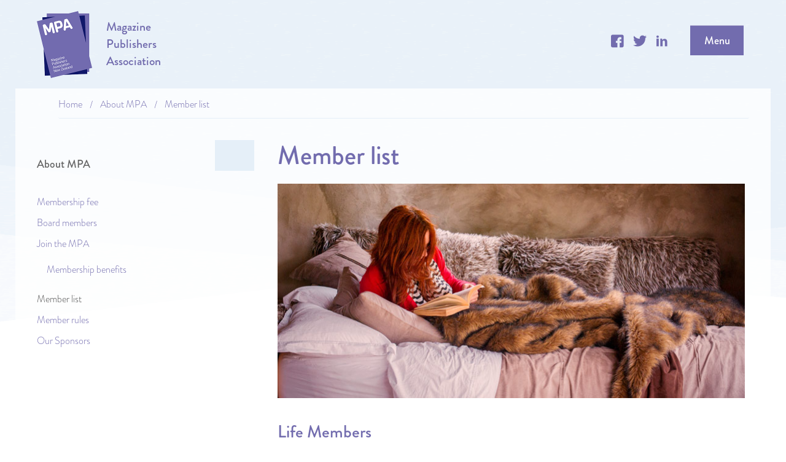

--- FILE ---
content_type: text/html; charset=utf-8
request_url: https://mpa.org.nz/about/member-list/
body_size: 4700
content:
<!DOCTYPE html>
<!--[if IE 8]>         
    <html class="no-js lt-ie9" lang="en"> 
<![endif]-->
<!--[if gt IE 8]><!-->
    <html class="no-js" lang="en-US"> 
<!--<![endif]-->

<head>
    <meta charset="utf-8" />
    <meta name="viewport" content="width=device-width, initial-scale=1" />
    <title>Member list | Magazine Publishers Association</title>
    <link rel="apple-touch-icon-precomposed" sizes="144x144" href="/_resources/themes/mpa/images/apple-touch-icon-144x144-precomposed.png" .>
    <link rel="apple-touch-icon-precomposed" sizes="114x114" href="/_resources/themes/mpa/images/apple-touch-icon-114x114-precomposed.png" />
    <link rel="apple-touch-icon-precomposed" sizes="72x72" href="/_resources/themes/mpa/images/apple-touch-icon-72x72-precomposed.png" />
    <link rel="apple-touch-icon-precomposed" href="/_resources/themes/mpa/images/apple-touch-icon-precomposed.png" />
    <link rel="shortcut icon" type="image/x-icon" href="/_resources/themes/mpa/images/favicon.ico" />
    <meta name="generator" content="SilverStripe - https://www.silverstripe.org" />
<meta http-equiv="Content-Type" content="text/html; charset=utf-8" />
<meta name="description" content="Life MembersChauncy StarkSarah SandleyBud LittleJohn McClintock&amp;nbsp;John BakerLynley Belton&amp;nbsp;Honorary MembersJean WishhartJulie DalzellLindsey DawsonPaula" />
<meta rel="canonical" href="https://mpa.org.nz/about/member-list/" />
		
        
    	
    	

    <!--[if lte IE 8]>
        <style>
            @font-face {
              font-family: 'fontello';
              src: url('/static/fonts/fontello.eot?220715');
              src: url('/static/fonts/fontello.eot?220715#iefix') format('embedded-opentype'),
                   url('/static/fonts/fontello.woff?220715') format('woff'),
                   url('/static/fonts/fontello.ttf?220715') format('truetype'),
                   url('/static/fonts/fontello.svg?220715#fontello') format('svg');
              font-weight: normal;
              font-style: normal;
            }
        </style>
        {# <script src="{{ STATIC_URL }}javascripts/vendor/selectivizr-min.js"></script> #}
        <script src="{{ STATIC_URL }}javascripts/vendor/respond.min.js"></script>
    <![endif]-->

    <!--[if gt IE 8]><!-->

    <!--<![endif]-->

    <script type="text/javascript" src="//use.typekit.net/cjh1kaq.js"></script>
    <script type="text/javascript">try{Typekit.load();}catch(e){}</script>

    <script src="/_resources/themes/mpa/javascript/vendor/custom.modernizr.js"></script>

    <!--{# Google Analytics #}-->
    <script type="text/javascript">
        var _gaq = _gaq || [];
        _gaq.push(['_setAccount', 'UA-7565362-45']);
        _gaq.push(['_trackPageview']);

        (function() {
            var ga = document.createElement('script'); ga.type = 'text/javascript'; ga.async = true;
            ga.src = ('https:' == document.location.protocol ? 'https://ssl' : 'http://www') + '.google-analytics.com/ga.js';
            var s = document.getElementsByTagName('script')[0]; s.parentNode.insertBefore(ga, s);
        })();
    </script>


<link rel="stylesheet" type="text/css" href="/_resources/themes/mpa/css/bootstrap.css?m=1602814352" />
<link rel="stylesheet" type="text/css" href="/_resources/themes/mpa/css/5844e8b4e3a7.css?m=1602814352" />
<link rel="stylesheet" type="text/css" href="/_resources/themes/mpa/css/dbcec21ae3be.css?m=1602814352" />
<link rel="stylesheet" type="text/css" href="/_resources/themes/mpa/css/style.css?m=1620171137" />
</head>
<body>
     <div class="snap-drawers">
        <div class="snap-drawer snap-drawer-right">
            <nav>
                <ul class="page-nav page-nav--pri">
                
                    <li><a href="/why-magazines/" class="">Why Magazines?</a></li>
                
                    <li><a href="/resources/" class="">Resources</a></li>
                
                    <li><a href="/news/" class="">News &amp; Events</a></li>
                
                    <li><a href="/about/" class="">About the MPA</a></li>
                
                </ul>
                <ul class='page-nav'>
                
                    <li><a  href="/" class="">Home</a></li>
                
                    <li><a  href="/contact/" class="">Contact</a></li>
                
                </ul>
                <ul class='social-nav social-nav--menu page-nav'>
                    <li><a class='icon-facebook-squared' target="_blank" href="https://www.facebook.com/mpanewzealand"><span>MPA on Facebook</span></a></li>
                    <li><a class='icon-twitter' target="_blank" href="https://twitter.com/mpanewzealand"><span>MPA on Twitter</span></a></li>
                    <li><a class='icon-linkedin' target="_blank" href="https://www.linkedin.com/company/magazine-publishers-association-nz/"><span>MPA on LinkedIn</span></a></li>
                </ul>


    <div id="sb-search" class="sb-search">

        <form id="search" action="/home/SearchForm" method="get" enctype="application/x-www-form-urlencoded">
            <input class="text sb-search__input" type="text" name="Search" placeholder="Search" id="search">
            <input class="sb-search__submit" type="submit" value="">
            <span class="sb-search__icon icon-search"></span>
        </form>
    </div>

            </nav>
        </div>
    </div>
    <div id="content" class="snap-content ">
        
            
<div class="content__inner">
	<div class="content-inner">
		<header class="page-head">
			<div class="grid grid--middle head">
					<div class="grid__item two-thirds">
						<a href="/">
							<img class="head-logo" src="/_resources/themes/mpa/images/MPA_Vert.png" alt="MPA">
							<p class="logo-text">Magazine <br>Publishers <br>Association</p>
						</a>
					</div>
					<div class="grid__item one-third">
						<div href="" class="button button--menu" id="or">
							Menu
						</div>
						<ul class="social-nav social-nav--head">
							<li><a class="icon-facebook-squared" target="_blank" href="https://www.facebook.com/mpanewzealand"><span>MPA on Facebook</span></a></li>
							<li><a class="icon-twitter" target="_blank" href="https://twitter.com/mpanewzealand"><span>MPA on Twitter</span></a></li>
							<li><a class="icon-linkedin" target="_blank" href="https://www.linkedin.com/company/magazine-publishers-association-nz/"><span>MPA on LinkedIn</span></a></li>
						</ul>
					</div>
			</div>
		</header>
	</div>
</div>
            <div class="content__inner">
                <div class="page-content">
                    
                        <div class="portrait--one-whole grid__item">

	<div class="breadcrumbs">
		<li><a href="/">Home</a></li>
		
			
				
				<li><a href="/about/">About MPA</a></li>
			
		
			<li><a href="/about/member-list/">Member list</a></li>
	</div>
</div>

                    
                    <div class="grid grid--rev">

<div class="portrait--two-thirds grid__item">
		<h1>Member list</h1>
		
		<figure class="page-hero">
			<img src="/assets/media/uploads/pages/good-girl-photo-amanda-reelick.jpg">
			
		</figure>
		
		<h2>Life Members</h2><p>Chauncy Stark</p><p>Sarah Sandley</p><p>Bud Little</p><p>John McClintock&nbsp;</p><p>John Baker</p><p>Lynley Belton</p><p>&nbsp;</p><h2>Honorary Members</h2><p>Jean Wishhart</p><p>Julie Dalzell</p><p>Lindsey Dawson</p><p>Paula Ryan</p><p>Reg Birchfield</p><p>Robin Beckett (MNZM)</p><p>&nbsp;</p><h2>Full Members</h2><div class="member-lists">
<div class="member-list">
<p><a href="http://aadirections.co.nz"><strong>AA Directions<br></strong></a>Phone: 09 9668800</p>
<p><strong><a href="http://www.adrenalin.co.nz">Adrenalin Publishing<br></a></strong>Phone: 09 478 4771</p>
</div>
<div class="member-list">
<p><a href="http://www.alliedpublications.co.nz"><strong>Allied Publications<br></strong></a>Phone: 09 571 3544</p>
</div>
<div class="member-list">
<p><a href="http://www.cammagazine.co.nz/"><strong>Anvil Publishing<br></strong></a>Phone: 03 377 2261</p>
<p><a href="https://www.bcinewzealand.com/"><strong>BCI Pty New Zealand Ltd.<br></strong></a>Phone:&nbsp;0800 942 876</p>
</div>
<div class="member-list">
<p><a href="http://www.boatingnzdigital.co.nz/#folio=1"><strong>Boating New Zealand&nbsp;<br></strong></a>Phone: 0274 952 233</p>
</div>
<div class="member-list">
<p><a href="http://www.branz.co.nz"><strong>BRANZ<br></strong></a>Phone: 04 237 1170</p>
</div>
<div class="member-list">
<p><a href="https://www.engineeringnz.org/"><strong style="line-height: 1.6em;">Engineering New Zealand&nbsp;<br></strong></a>Phone:&nbsp;04 473 9444</p>
<p><strong><a href="http://www.hortnz.co.nz/">Horticulture NZ<br></a></strong>Phone:&nbsp;04 470 5665</p>
<p><strong><a href="https://www.iod.org.nz/">Institute of Directors of New Zealand<br></a></strong>Phone:&nbsp;04 499 9488</p>
</div>
<div class="member-list">
<p><a href="http://www.nzgeographic.co.nz/"><strong>Kowhai Publishing<br></strong></a>Phone: 09 307 0399</p>
</div>
<div class="member-list">
<p><a href="http://www.lifestylemagazinegroup.co.nz"><strong>Lifestyle Magazine Group&nbsp;<br></strong></a>Phone: 09 520 7978</p>
</div>
<div class="member-list">
<p><a href="http://www.Wildernessmag.co.nz"><strong>Lifestyle Publishing<br></strong></a>Phone: 09 570 2658</p>
<p><a href="http://www.nzkc.org.nz/"><strong>New Zealand Kennel Gazette<br></strong></a>Phone: 04 237 4489</p>
</div>
<div class="member-list">
<p><a href="https://www.newzealandweddings.co.nz/"><strong>New Zealand Weddings<br></strong></a>021 53 55 54</p>
<p><strong><a href="https://nzfarmlife.co.nz/">NZ Farm Life Media<br></a></strong>0800 224 782</p>
<p><a href="http://www.fishing.net.nz"><strong>NZ Fishing Media&nbsp;<br></strong></a>Phone: 0274 925 533</p>
</div>
<div class="member-list">
<p><strong><a href="http://www.masterplumbers.org.nz">NZ Plumber (Master Plumbers, Gasfitters &amp; Drainlayers NZ Inc)<br></a></strong>Phone: 0800 502 102</p>
<p><a href="http://www.rnrpublishing.co.nz"><strong>OHBaby!&nbsp;</strong></a><br>Phone: 09 376 1778</p>
</div>
<div class="member-list">
<p><a href="http://www.rnrpublishing.co.nz"><strong>RnR Publishing&nbsp;<br></strong></a>Phone:&nbsp;06 306 6030</p>
<p><a href="https://www.icg.co.nz/"><strong>ICG Media<br></strong></a>Phone: 09 360 5700</p>
</div>
<div class="member-list">
<p><a href="https://www.stuff.co.nz/"><strong>Stuff<br></strong></a>Phone: 09 909 6800</p>
</div>
<div class="member-list">
<p><a href="http://www.brideandgroom.co.nz/"><strong>The Fusion Group<br></strong></a>Phone: 09 336 1188</p>
<p><a href="http://www.intermedianz.co.nz/"><strong>The&nbsp;Intermedia&nbsp;Group<br></strong></a>Phone: 021 361 136</p>
</div>
<div class="member-list">
<p><a href="http://www.homestyle.co.nz/"><strong>The Pluto Group<br></strong></a>Phone: 09 300 7544</p>
</div>
</div><div class="member-lists">
<div class="member-list">
<p><a href="http://www.drinksbiz.co.nz/"><strong>Trade Media - Drinks Biz<br></strong></a>Phone: +64 (0)9 361 2347</p>
<p><a href="https://www.vom.co.nz/our-team"><strong>Vermeulen Officer Media<br></strong></a>Phone:&nbsp;+64 21 106 1377</p>
<p><strong><a href="https://yellow.co.nz/">Yellow<br></a></strong>Phone: 0800 803 80</p>
<p>&nbsp;</p>
<h2>Individual&nbsp;Members</h2>
<p><strong><a href="/cdn-cgi/l/email-protection#5d2f383f383e3e3c353c2429382f1d25292f3c733e32733327">Rebecca Hayter&nbsp;- Freelance Journalist<br></a></strong>Phone: 03 525 9335</p>
</div>
</div><p>&nbsp;</p>
		
		
</div>
<div class="portrait--one-twelfth grid__item">
	<div class="title-tab alpha-title"></div>
</div>
<div class="sec-nav portrait--one-quarter grid__item">
    <h4><a href='/about/'>About MPA</a></h4>
    <ul class="side-nav">
		
				<li class="link" ><a href="/about/membership-fee/">Membership fee</a></li>
				
        
				<li class="link" ><a href="/about/board-members/">Board members</a></li>
				
        
				<li class="link" ><a href="/about/join/">Join the MPA</a></li>
				
					<ul class="side-nav">
					
						<li><a href="/about/join/membership-benefits/">Membership benefits</a></li>
					
					</ul>
				
        
				<li class="current" ><a href="/about/member-list/">Member list</a></li>
				
        
				<li class="link" ><a href="/about/member-rules/">Member rules</a></li>
				
        
				<li class="link" ><a href="/about/sponsors/">Our Sponsors</a></li>
				
        
    </ul></div>
</div>

                </div>
            </div>
              <div class="content__inner">
            <div class="foot-content">
                <div class="grid">
                    <div class="portrait--two-sixths grid__item">
                        <a class="cta-panel" href="/why-magazines">
                            <div class="cta-panel__inner">
                                <i class="icon-book-open"></i>
                                <h3>Why&nbsp;Magazines?</h3>
                                <p>Read why you should choose magazines</p>
                            </div>
                        </a>
                    </div>
                    <div class="portrait--two-sixths grid__item">
                        <a class="cta-panel" href="/about/join">
                            <div class="cta-panel__inner">
                                <i class="icon-user"></i>
                                <h3>Join&nbsp;the&nbsp;MPA</h3>
                                <p>Become a member and see what the MPA can do for you</p>
                            </div>
                        </a>
                    </div>
                    <div class="portrait--two-sixths grid__item">
                        <a class="cta-panel" href="/resources">
                            <div class="cta-panel__inner">
                                <i class="icon-archive"></i>
                                <h3>Resources</h3>
                                <p>Browse our collection of free magazine industry resources</p>
                            </div>
                        </a>
                    </div>
                </div>
            </div>
        </div>
        
         <div class="content__inner">
            <div class="foot-content">

                <footer class="page-foot">
                    <div class="grid">
                        <div class="foot-logo landscape--one-quarter grid__item">
                            <a href="/"><img src="/_resources/themes/mpa/images/MPA_Vert.png" alt="MPA"></a>
                        </div>
                        
                            <div class="grid__item landscape--two-thirds sponsor-logos">
                                <ul class="grid grid--middle grid--center">
                                        
                                        <li class="grid__item one-half portrait--one-third"><a target="_blank" href="http://webstar.co.nz"><img class="footer-logo"src="/assets/Uploads/Webstar-Logo.png" alt="Webstar"></a></li>
                                        
                                        <li class="grid__item one-half portrait--one-third"><a target="_blank" href="http://www.nzpost.co.nz/"><img class="footer-logo"src="/assets/Uploads/NZPOST-Logo.png" alt="NZ Post"></a></li>
                                    
                                </ul>

                                <ul class="grid grid--middle">
                                    
                                    <li class="grid__item one-half portrait--one-quarter"><a target="_blank" href="https://www.scg.net.nz"><img class="footer-logo" src="/assets/Uploads/SCG-Logo.png" alt="SCG"></a></li>
                                
                                    <li class="grid__item one-half portrait--one-quarter"><a target="_blank" href="http://www.nielsen.com/content/corporate/nz/en.html"><img class="footer-logo" src="/assets/Uploads/Nielsen-Logo.png" alt="Nielsen"></a></li>
                                
                                    <li class="grid__item one-half portrait--one-quarter"><a target="_blank" href="http://www.pressreader.com/"><img class="footer-logo" src="/assets/Uploads/Pressreader-logo.jpg" alt="Pressreader"></a></li>
                                
                                    <li class="grid__item one-half portrait--one-quarter"><a target="_blank" href="https://www.isubscribe.co.nz/"><img class="footer-logo" src="/assets/Uploads/iSubscribe-Logo.png" alt="iSubscribe"></a></li>
                                
                                    <li class="grid__item one-half portrait--one-quarter"><a target="_blank" href="https://www.inkwise.co.nz/"><img class="footer-logo" src="/assets/Uploads/P62419_Inkwise_Primary-Logo_Black.png" alt="Inkwise"></a></li>
                                
                                </ul>
                            </div>
                        
                    </div>
                </footer>
            </div>
        </div>
    </div>

    </div>

    <script data-cfasync="false" src="/cdn-cgi/scripts/5c5dd728/cloudflare-static/email-decode.min.js"></script><script src="https://code.jquery.com/jquery-1.10.2.min.js"></script>
    <script src="/_resources/themes/mpa/javascript/jquery.sticky.js"></script>

<script src="/_resources/themes/mpa/javascript/vendor/jquery.royalslider.min.js"></script>
        <script src="/_resources/themes/mpa/javascript/vendor/snap.js"></script>
        <script src="/_resources/themes/mpa/javascript/vendor/svg-replace.js"></script>

        <!-- Fancy Search -->
        <script src="/_resources/themes/mpa/javascript/vendor/classie.js"></script>
        <script src="/_resources/themes/mpa/javascript/vendor/uisearch.js"></script>
        <script src="/_resources/themes/mpa/javascript/vendor/jquery.magnific-popup.min.js"></script>

        <script>
          new UISearch( document.getElementById( 'sb-search' ) );
        </script>
        <!--  -->
        <script src="/_resources/themes/mpa/javascript/script.js"></script>

        <script type="text/javascript">
            $(function(){
                var snapper = new Snap({
                    element: document.getElementById('content'),
                    disable: 'left',
                    touchToDrag: false,
                });

                $( "#or" ).on( "click", function() {
                    if( snapper.state().state=="right" ){
                        snapper.close();
                    } else {
                        snapper.open('right');
                    }
                });

                $('.snap-drawer a').on( "click", function() {
                    $('.page-content').addClass('loading');
                    snapper.close();
                });
            });
        </script>

<script defer src="https://static.cloudflareinsights.com/beacon.min.js/vcd15cbe7772f49c399c6a5babf22c1241717689176015" integrity="sha512-ZpsOmlRQV6y907TI0dKBHq9Md29nnaEIPlkf84rnaERnq6zvWvPUqr2ft8M1aS28oN72PdrCzSjY4U6VaAw1EQ==" data-cf-beacon='{"version":"2024.11.0","token":"e59fa53e399245f38157e965923a60fa","r":1,"server_timing":{"name":{"cfCacheStatus":true,"cfEdge":true,"cfExtPri":true,"cfL4":true,"cfOrigin":true,"cfSpeedBrain":true},"location_startswith":null}}' crossorigin="anonymous"></script>
</body>
</html>


--- FILE ---
content_type: text/css
request_url: https://mpa.org.nz/_resources/themes/mpa/css/5844e8b4e3a7.css?m=1602814352
body_size: 14411
content:
/*!normalize.css v2.1.2 | MIT License | git.io/normalize */ article,aside,details,figcaption,figure,footer,header,hgroup,main,nav,section,summary{display:block}audio,canvas,video{display:inline-block}audio:not([controls]){display:none;height:0}[hidden],template{display:none}script{display:none!important}html{font-family:sans-serif;-ms-text-size-adjust:100%;-webkit-text-size-adjust:100%}body{margin:0}a{background:transparent}a:focus{outline:thin dotted}a:active,a:hover{outline:0}h1,.alpha-title{font-size:2em;margin:.67em 0}abbr[title]{border-bottom:1px dotted}b,strong{font-weight:bold}dfn{font-style:italic}hr{-moz-box-sizing:content-box;box-sizing:content-box;height:0}mark{background:#ff0;color:#000}code,kbd,pre,samp{font-family:monospace,serif;font-size:1em}pre{white-space:pre-wrap}q{quotes:"\201C" "\201D" "\2018" "\2019"}small{font-size:80%}sub,sup{font-size:75%;line-height:0;position:relative;vertical-align:baseline}sup{top:-0.5em}sub{bottom:-0.25em}img{border:0}svg:not(:root){overflow:hidden}figure{margin:0}fieldset{border:1px solid #c0c0c0;margin:0 2px;padding:.35em .625em .75em}legend{border:0;padding:0}button,input,select,textarea{font-family:inherit;font-size:100%;margin:0}button,input{line-height:normal}button,select{text-transform:none}button,html input[type="button"],input[type="reset"],input[type="submit"]{-webkit-appearance:button;cursor:pointer}button[disabled],html input[disabled]{cursor:default}input[type="checkbox"],input[type="radio"]{box-sizing:border-box;padding:0}input[type="search"]{-webkit-appearance:textfield;-moz-box-sizing:content-box;-webkit-box-sizing:content-box;box-sizing:content-box}input[type="search"]::-webkit-search-cancel-button,input[type="search"]::-webkit-search-decoration{-webkit-appearance:none}button::-moz-focus-inner,input::-moz-focus-inner{border:0;padding:0}textarea{overflow:auto;vertical-align:top}table{border-collapse:collapse;border-spacing:0}meta.foundation-mq-small{font-family:"only screen and (min-width:10px)";width:10px}meta.foundation-mq-medium{font-family:"only screen and (min-width:1280px)";width:1280px}meta.foundation-mq-large{font-family:"only screen and (min-width:1440px)";width:1440px}*,*:before,*:after{-moz-box-sizing:border-box;-webkit-box-sizing:border-box;box-sizing:border-box}html,body{font-size:100%}body{background:white;color:#666;padding:0;margin:0;font-family:"ff-tisa-web-pro",serif;font-weight:normal;font-style:normal;line-height:1;position:relative;cursor:default}a:hover{cursor:pointer}img,object,embed{max-width:100%;height:auto}object,embed{height:100%}img{-ms-interpolation-mode:bicubic}#map_canvas img,#map_canvas embed,#map_canvas object,.map_canvas img,.map_canvas embed,.map_canvas object{max-width:none!important}.left{float:left!important}.right{float:right!important}.text-left{text-align:left!important}.text-right{text-align:right!important}.text-center{text-align:center!important}.text-justify{text-align:justify!important}.hide{display:none}.antialiased{-webkit-font-smoothing:antialiased}img{display:inline-block;vertical-align:middle}textarea{height:auto;min-height:50px}select{width:100%}.row{width:100%;margin-left:auto;margin-right:auto;margin-top:0;margin-bottom:0;max-width:62.5em;*zoom:1}.row:before,.row:after{content:" ";display:table}.row:after{clear:both}.row.collapse>.column,.row.collapse>.columns{position:relative;padding-left:0;padding-right:0;float:left}.row.collapse .row{margin-left:0;margin-right:0}.row .row{width:auto;margin-left:-0.9375em;margin-right:-0.9375em;margin-top:0;margin-bottom:0;max-width:none;*zoom:1}.row .row:before,.row .row:after{content:" ";display:table}.row .row:after{clear:both}.row .row.collapse{width:auto;margin:0;max-width:none;*zoom:1}.row .row.collapse:before,.row .row.collapse:after{content:" ";display:table}.row .row.collapse:after{clear:both}.column,.columns{position:relative;padding-left:.9375em;padding-right:.9375em;width:100%;float:left}@media only screen{.column,.columns{position:relative;padding-left:.9375em;padding-right:.9375em;float:left}.small-1{position:relative;width:8.33333%}.small-2{position:relative;width:16.66667%}.small-3{position:relative;width:25%}.small-4{position:relative;width:33.33333%}.small-5{position:relative;width:41.66667%}.small-6{position:relative;width:50%}.small-7{position:relative;width:58.33333%}.small-8{position:relative;width:66.66667%}.small-9{position:relative;width:75%}.small-10{position:relative;width:83.33333%}.small-11{position:relative;width:91.66667%}.small-12{position:relative;width:100%}.small-offset-0{position:relative;margin-left:0}.small-offset-1{position:relative;margin-left:8.33333%}.small-offset-2{position:relative;margin-left:16.66667%}.small-offset-3{position:relative;margin-left:25%}.small-offset-4{position:relative;margin-left:33.33333%}.small-offset-5{position:relative;margin-left:41.66667%}.small-offset-6{position:relative;margin-left:50%}.small-offset-7{position:relative;margin-left:58.33333%}.small-offset-8{position:relative;margin-left:66.66667%}.small-offset-9{position:relative;margin-left:75%}.small-offset-10{position:relative;margin-left:83.33333%}[class*="column"]+[class*="column"]:last-child{float:right}[class*="column"]+[class*="column"].end{float:left}.column.small-centered,.columns.small-centered{position:relative;margin-left:auto;margin-right:auto;float:none!important}}@media only screen and (min-width:10px){.large-1{position:relative;width:8.33333%}.large-2{position:relative;width:16.66667%}.large-3{position:relative;width:25%}.large-4{position:relative;width:33.33333%}.large-5{position:relative;width:41.66667%}.large-6{position:relative;width:50%}.large-7{position:relative;width:58.33333%}.large-8{position:relative;width:66.66667%}.large-9{position:relative;width:75%}.large-10{position:relative;width:83.33333%}.large-11{position:relative;width:91.66667%}.large-12{position:relative;width:100%}.row .large-offset-0{position:relative;margin-left:0}.row .large-offset-1{position:relative;margin-left:8.33333%}.row .large-offset-2{position:relative;margin-left:16.66667%}.row .large-offset-3{position:relative;margin-left:25%}.row .large-offset-4{position:relative;margin-left:33.33333%}.row .large-offset-5{position:relative;margin-left:41.66667%}.row .large-offset-6{position:relative;margin-left:50%}.row .large-offset-7{position:relative;margin-left:58.33333%}.row .large-offset-8{position:relative;margin-left:66.66667%}.row .large-offset-9{position:relative;margin-left:75%}.row .large-offset-10{position:relative;margin-left:83.33333%}.row .large-offset-11{position:relative;margin-left:91.66667%}.push-1{position:relative;left:8.33333%;right:auto}.pull-1{position:relative;right:8.33333%;left:auto}.push-2{position:relative;left:16.66667%;right:auto}.pull-2{position:relative;right:16.66667%;left:auto}.push-3{position:relative;left:25%;right:auto}.pull-3{position:relative;right:25%;left:auto}.push-4{position:relative;left:33.33333%;right:auto}.pull-4{position:relative;right:33.33333%;left:auto}.push-5{position:relative;left:41.66667%;right:auto}.pull-5{position:relative;right:41.66667%;left:auto}.push-6{position:relative;left:50%;right:auto}.pull-6{position:relative;right:50%;left:auto}.push-7{position:relative;left:58.33333%;right:auto}.pull-7{position:relative;right:58.33333%;left:auto}.push-8{position:relative;left:66.66667%;right:auto}.pull-8{position:relative;right:66.66667%;left:auto}.push-9{position:relative;left:75%;right:auto}.pull-9{position:relative;right:75%;left:auto}.push-10{position:relative;left:83.33333%;right:auto}.pull-10{position:relative;right:83.33333%;left:auto}.push-11{position:relative;left:91.66667%;right:auto}.pull-11{position:relative;right:91.66667%;left:auto}.column.large-centered,.columns.large-centered{position:relative;margin-left:auto;margin-right:auto;float:none!important}.column.large-uncentered,.columns.large-uncentered{margin-left:0;margin-right:0;float:left!important}.column.large-uncentered.opposite,.columns.large-uncentered.opposite{float:right!important}}p.lead{font-size:1.21875em;line-height:1.6}.subheader{line-height:1.4;color:#d1cfe4;font-weight:300;margin-top:.2em;margin-bottom:.5em}div,dl,dt,dd,ul,ol,li,h1,.alpha-title,h2,.beta-title,h3,.gamma-title,h4,.delta-title,h5,.epsilon-title,h6,.zeta-title,pre,form,p,blockquote,th,td{margin:0;padding:0;direction:ltr}a{color:#726cae;text-decoration:none;line-height:inherit}a:hover,a:focus{color:#625ca5}a img{border:none}p{font-family:inherit;font-weight:normal;font-size:1em;line-height:1.65;margin-bottom:1.25em;text-rendering:optimizeLegibility}p aside{font-size:.875em;line-height:1.35;font-style:italic}h1,.alpha-title,h2,.beta-title,h3,.gamma-title,h4,.delta-title,h5,.epsilon-title,h6,.zeta-title{font-family:"brandon-grotesque-n5","brandon-grotesque",sans-serif;font-weight:500;font-style:normal;color:#726cae;text-rendering:optimizeLegibility;margin-top:.2em;margin-bottom:.5em;line-height:1.2125em}h1 small,.alpha-title small,h2 small,.beta-title small,h3 small,.gamma-title small,h4 small,.delta-title small,h5 small,.epsilon-title small,h6 small,.zeta-title small{font-size:60%;color:#d1cfe4;line-height:0}h1,.alpha-title{font-size:2em}h2,.beta-title{font-size:1.125em}h3,.gamma-title{font-size:.9375em}h4,.delta-title{font-size:.8125em}h5,.epsilon-title{font-size:1em}h6,.zeta-title{font-size:1em}hr{border:solid #ddd;border-width:1px 0 0;clear:both;margin:1.25em 0 1.1875em;height:0}em,i{font-style:italic;line-height:inherit}strong,b{font-weight:bold;line-height:inherit}small{font-size:60%;line-height:inherit}code{font-family:Consolas,"Liberation Mono",Courier,monospace;font-weight:bold;color:#7f0a0c}ul,ol,dl{font-size:1em;line-height:1.65;margin-bottom:1.25em;list-style-position:outside;font-family:inherit}ul,ol{margin-left:1.3em}ul.no-bullet,ol.no-bullet{margin-left:1.3em}ul li ul,ul li ol{margin-left:1.25em;margin-bottom:0;font-size:1em}ul.square li ul,ul.circle li ul,ul.disc li ul{list-style:inherit}ul.square{list-style-type:square}ul.circle{list-style-type:circle}ul.disc{list-style-type:disc}ul.no-bullet{list-style:none}ol li ul,ol li ol{margin-left:1.25em;margin-bottom:0}dl dt{margin-bottom:.3em;font-weight:bold}dl dd{margin-bottom:.75em}abbr,acronym{text-transform:uppercase;font-size:90%;color:#666;border-bottom:1px dotted #ddd;cursor:help}abbr{text-transform:none}blockquote{margin:0 0 1.25em;padding:0 1.25em;border-left:1px solid #ddd}blockquote cite{display:block;font-size:.8125em;color:#b1aed2}blockquote cite:before{content:"\2014 \0020"}blockquote cite a,blockquote cite a:visited{color:#b1aed2}blockquote,blockquote p{line-height:1.65;color:#726cae}.vcard{display:inline-block;margin:0 0 1.25em 0;border:1px solid #ddd;padding:.625em .75em}.vcard li{margin:0;display:block}.vcard .fn{font-weight:bold;font-size:.9375em}.vevent .summary{font-weight:bold}.vevent abbr{cursor:default;text-decoration:none;font-weight:bold;border:none;padding:0 .0625em}@media only screen and (min-width:10px){h1,.alpha-title,h2,.beta-title,h3,.gamma-title,h4,.delta-title,h5,.epsilon-title,h6,.zeta-title{line-height:1.4}h1,.alpha-title{font-size:2.625em}h2,.beta-title{font-size:1.75em}h3,.gamma-title{font-size:1.25em}h4,.delta-title{font-size:1.125em}}button,.button{border-style:solid;border-width:0;cursor:pointer;font-family:"brandon-grotesque-n5","brandon-grotesque",sans-serif;font-weight:500;line-height:normal;margin:0 0 1.25em;position:relative;text-decoration:none;text-align:center;display:inline-block;padding-top:.625em;padding-right:1.25em;padding-bottom:.6875em;padding-left:1.25em;font-size:1.125em;background-color:#726cae;border-color:#585295;color:white}button:hover,button:focus,.button:hover,.button:focus{background-color:#585295}button:hover,button:focus,.button:hover,.button:focus{color:white}button.secondary,.button.secondary{background-color:#e5eff8;border-color:#bdd6ed;color:#726cae}button.secondary:hover,button.secondary:focus,.button.secondary:hover,.button.secondary:focus{background-color:#bdd6ed}button.secondary:hover,button.secondary:focus,.button.secondary:hover,.button.secondary:focus{color:#726cae}button.success,.button.success{background-color:#5da423;border-color:#457a1a;color:white}button.success:hover,button.success:focus,.button.success:hover,.button.success:focus{background-color:#457a1a}button.success:hover,button.success:focus,.button.success:hover,.button.success:focus{color:white}button.alert,.button.alert{background-color:#c60f13;border-color:#970b0e;color:white}button.alert:hover,button.alert:focus,.button.alert:hover,.button.alert:focus{background-color:#970b0e}button.alert:hover,button.alert:focus,.button.alert:hover,.button.alert:focus{color:white}button.large,.button.large{padding-top:1em;padding-right:2em;padding-bottom:1.0625em;padding-left:2em;font-size:1.25em}button.small,.button.small{padding-top:.5625em;padding-right:1.125em;padding-bottom:.625em;padding-left:1.125em;font-size:.8125em}button.tiny,.button.tiny{padding-top:.4375em;padding-right:.875em;padding-bottom:.5em;padding-left:.875em;font-size:.6875em}button.expand,.button.expand{padding-right:0;padding-left:0;width:100%}button.left-align,.button.left-align{text-align:left;text-indent:.75em}button.right-align,.button.right-align{text-align:right;padding-right:.75em}button.disabled,button[disabled],.button.disabled,.button[disabled]{background-color:#726cae;border-color:#585295;color:white;cursor:default;opacity:.6;-webkit-box-shadow:none;box-shadow:none}button.disabled:hover,button.disabled:focus,button[disabled]:hover,button[disabled]:focus,.button.disabled:hover,.button.disabled:focus,.button[disabled]:hover,.button[disabled]:focus{background-color:#585295}button.disabled:hover,button.disabled:focus,button[disabled]:hover,button[disabled]:focus,.button.disabled:hover,.button.disabled:focus,.button[disabled]:hover,.button[disabled]:focus{color:white}button.disabled:hover,button.disabled:focus,button[disabled]:hover,button[disabled]:focus,.button.disabled:hover,.button.disabled:focus,.button[disabled]:hover,.button[disabled]:focus{background-color:#726cae}button.disabled.secondary,button[disabled].secondary,.button.disabled.secondary,.button[disabled].secondary{background-color:#e5eff8;border-color:#bdd6ed;color:#726cae;cursor:default;opacity:.6;-webkit-box-shadow:none;box-shadow:none}button.disabled.secondary:hover,button.disabled.secondary:focus,button[disabled].secondary:hover,button[disabled].secondary:focus,.button.disabled.secondary:hover,.button.disabled.secondary:focus,.button[disabled].secondary:hover,.button[disabled].secondary:focus{background-color:#bdd6ed}button.disabled.secondary:hover,button.disabled.secondary:focus,button[disabled].secondary:hover,button[disabled].secondary:focus,.button.disabled.secondary:hover,.button.disabled.secondary:focus,.button[disabled].secondary:hover,.button[disabled].secondary:focus{color:#726cae}button.disabled.secondary:hover,button.disabled.secondary:focus,button[disabled].secondary:hover,button[disabled].secondary:focus,.button.disabled.secondary:hover,.button.disabled.secondary:focus,.button[disabled].secondary:hover,.button[disabled].secondary:focus{background-color:#e5eff8}button.disabled.success,button[disabled].success,.button.disabled.success,.button[disabled].success{background-color:#5da423;border-color:#457a1a;color:white;cursor:default;opacity:.6;-webkit-box-shadow:none;box-shadow:none}button.disabled.success:hover,button.disabled.success:focus,button[disabled].success:hover,button[disabled].success:focus,.button.disabled.success:hover,.button.disabled.success:focus,.button[disabled].success:hover,.button[disabled].success:focus{background-color:#457a1a}button.disabled.success:hover,button.disabled.success:focus,button[disabled].success:hover,button[disabled].success:focus,.button.disabled.success:hover,.button.disabled.success:focus,.button[disabled].success:hover,.button[disabled].success:focus{color:white}button.disabled.success:hover,button.disabled.success:focus,button[disabled].success:hover,button[disabled].success:focus,.button.disabled.success:hover,.button.disabled.success:focus,.button[disabled].success:hover,.button[disabled].success:focus{background-color:#5da423}button.disabled.alert,button[disabled].alert,.button.disabled.alert,.button[disabled].alert{background-color:#c60f13;border-color:#970b0e;color:white;cursor:default;opacity:.6;-webkit-box-shadow:none;box-shadow:none}button.disabled.alert:hover,button.disabled.alert:focus,button[disabled].alert:hover,button[disabled].alert:focus,.button.disabled.alert:hover,.button.disabled.alert:focus,.button[disabled].alert:hover,.button[disabled].alert:focus{background-color:#970b0e}button.disabled.alert:hover,button.disabled.alert:focus,button[disabled].alert:hover,button[disabled].alert:focus,.button.disabled.alert:hover,.button.disabled.alert:focus,.button[disabled].alert:hover,.button[disabled].alert:focus{color:white}button.disabled.alert:hover,button.disabled.alert:focus,button[disabled].alert:hover,button[disabled].alert:focus,.button.disabled.alert:hover,.button.disabled.alert:focus,.button[disabled].alert:hover,.button[disabled].alert:focus{background-color:#c60f13}button,.button{padding-top:.6875em;padding-bottom:.625em;-webkit-appearance:none}button.tiny,.button.tiny{padding-top:.5em;padding-bottom:.4375em;-webkit-appearance:none}button.small,.button.small{padding-top:.625em;padding-bottom:.5625em;-webkit-appearance:none}button.large,.button.large{padding-top:1.03125em;padding-bottom:1.03125em;-webkit-appearance:none}@media only screen{button,.button{-webkit-box-shadow:0 1px 0 rgba(255,255,255,0.5) inset;box-shadow:0 1px 0 rgba(255,255,255,0.5) inset;-webkit-transition:background-color 300ms ease-out;-moz-transition:background-color 300ms ease-out;transition:background-color 300ms ease-out}button:active,.button:active{-webkit-box-shadow:0 1px 0 rgba(0,0,0,0.2) inset;box-shadow:0 1px 0 rgba(0,0,0,0.2) inset}button.radius,.button.radius{-webkit-border-radius:3px;border-radius:3px}button.round,.button.round{-webkit-border-radius:1000px;border-radius:1000px}}@media only screen and (min-width:10px){button,.button{display:inline-block}}form{margin:0 0 1.625em}form .row .row{margin:0 -0.8125em}form .row .row .column,form .row .row .columns{padding:0 .8125em}form .row .row.collapse{margin:0}form .row .row.collapse .column,form .row .row.collapse .columns{padding:0}form .row .row.collapse input{-moz-border-radius-bottomright:0;-moz-border-radius-topright:0;-webkit-border-bottom-right-radius:0;-webkit-border-top-right-radius:0}form .row input.column,form .row input.columns,form .row textarea.column,form .row textarea.columns{padding-left:.8125em}label{font-size:.875em;color:#4d4d4d;cursor:pointer;display:block;font-weight:500;margin-bottom:.1875em}label.right{float:none;text-align:right}label.inline{margin:0 0 1.625em 0;padding:1.3125em 0}label small{text-transform:capitalize;color:#666}.prefix,.postfix{display:block;position:relative;z-index:2;text-align:center;width:100%;padding-top:0;padding-bottom:0;border-style:solid;border-width:1px;overflow:hidden;font-size:.875em;height:3.25em;line-height:3.25em}.postfix.button{padding-left:0;padding-right:0;padding-top:0;padding-bottom:0;text-align:center;line-height:2.125em}.prefix.button{padding-left:0;padding-right:0;padding-top:0;padding-bottom:0;text-align:center;line-height:2.125em}.prefix.button.radius{-webkit-border-radius:0;border-radius:0;-moz-border-radius-bottomleft:3px;-moz-border-radius-topleft:3px;-webkit-border-bottom-left-radius:3px;-webkit-border-top-left-radius:3px;border-bottom-left-radius:3px;border-top-left-radius:3px}.postfix.button.radius{-webkit-border-radius:0;border-radius:0;-moz-border-radius-topright:3px;-moz-border-radius-bottomright:3px;-webkit-border-top-right-radius:3px;-webkit-border-bottom-right-radius:3px;border-top-right-radius:3px;border-bottom-right-radius:3px}.prefix.button.round{-webkit-border-radius:0;border-radius:0;-moz-border-radius-bottomleft:1000px;-moz-border-radius-topleft:1000px;-webkit-border-bottom-left-radius:1000px;-webkit-border-top-left-radius:1000px;border-bottom-left-radius:1000px;border-top-left-radius:1000px}.postfix.button.round{-webkit-border-radius:0;border-radius:0;-moz-border-radius-topright:1000px;-moz-border-radius-bottomright:1000px;-webkit-border-top-right-radius:1000px;-webkit-border-bottom-right-radius:1000px;border-top-right-radius:1000px;border-bottom-right-radius:1000px}span.prefix,label.prefix{background:#f2f2f2;border-color:#d9d9d9;border-right:none;color:#333}span.prefix.radius,label.prefix.radius{-webkit-border-radius:0;border-radius:0;-moz-border-radius-bottomleft:3px;-moz-border-radius-topleft:3px;-webkit-border-bottom-left-radius:3px;-webkit-border-top-left-radius:3px;border-bottom-left-radius:3px;border-top-left-radius:3px}span.postfix,label.postfix{background:#f2f2f2;border-color:#ccc;border-left:none;color:#333}span.postfix.radius,label.postfix.radius{-webkit-border-radius:0;border-radius:0;-moz-border-radius-topright:3px;-moz-border-radius-bottomright:3px;-webkit-border-top-right-radius:3px;-webkit-border-bottom-right-radius:3px;border-top-right-radius:3px;border-bottom-right-radius:3px}.input-group.radius>*:first-child,.input-group.radius>*:first-child *{-moz-border-radius-bottomleft:3px;-moz-border-radius-topleft:3px;-webkit-border-bottom-left-radius:3px;-webkit-border-top-left-radius:3px;border-bottom-left-radius:3px;border-top-left-radius:3px}.input-group.radius>*:last-child,.input-group.radius>*:last-child *{-moz-border-radius-topright:3px;-moz-border-radius-bottomright:3px;-webkit-border-top-right-radius:3px;-webkit-border-bottom-right-radius:3px;border-top-right-radius:3px;border-bottom-right-radius:3px}.input-group.round>*:first-child,.input-group.round>*:first-child *{-moz-border-radius-bottomleft:1000px;-moz-border-radius-topleft:1000px;-webkit-border-bottom-left-radius:1000px;-webkit-border-top-left-radius:1000px;border-bottom-left-radius:1000px;border-top-left-radius:1000px}.input-group.round>*:last-child,.input-group.round>*:last-child *{-moz-border-radius-topright:1000px;-moz-border-radius-bottomright:1000px;-webkit-border-top-right-radius:1000px;-webkit-border-bottom-right-radius:1000px;border-top-right-radius:1000px;border-bottom-right-radius:1000px}input[type="text"],input[type="password"],input[type="date"],input[type="datetime"],input[type="datetime-local"],input[type="month"],input[type="week"],input[type="email"],input[type="number"],input[type="search"],input[type="tel"],input[type="time"],input[type="url"],textarea{-webkit-appearance:none;-webkit-border-radius:0;border-radius:0;background-color:white;font-family:"brandon-grotesque-n5","brandon-grotesque",sans-serif;border:4px solid #e5eff8;-webkit-box-shadow:none;box-shadow:none;color:#726cae;display:block;font-size:1em;margin:0 0 1.625em 0;padding:.8125em;height:3.375em;width:100%;-moz-box-sizing:border-box;-webkit-box-sizing:border-box;box-sizing:border-box;-webkit-transition:all .15s linear;-moz-transition:all .15s linear;transition:all .15s linear}input[type="text"]:focus,input[type="password"]:focus,input[type="date"]:focus,input[type="datetime"]:focus,input[type="datetime-local"]:focus,input[type="month"]:focus,input[type="week"]:focus,input[type="email"]:focus,input[type="number"]:focus,input[type="search"]:focus,input[type="tel"]:focus,input[type="time"]:focus,input[type="url"]:focus,textarea:focus{background:white;border-color:#726cae;outline:none}input[type="text"][disabled],input[type="password"][disabled],input[type="date"][disabled],input[type="datetime"][disabled],input[type="datetime-local"][disabled],input[type="month"][disabled],input[type="week"][disabled],input[type="email"][disabled],input[type="number"][disabled],input[type="search"][disabled],input[type="tel"][disabled],input[type="time"][disabled],input[type="url"][disabled],textarea[disabled]{background-color:#ddd}input[type="file"],input[type="checkbox"],input[type="radio"],select{margin:0 0 1.625em 0}input[type="file"]{width:100%}fieldset{border:solid 1px #ddd;padding:1.25em;margin:1.125em 0}fieldset legend{font-weight:bold;background:white;padding:0 .1875em;margin:0;margin-left:-0.1875em}[data-abide] .error small.error,[data-abide] span.error,[data-abide] small.error{display:block;padding:.375em .25em;margin-top:0;margin-bottom:1.625em;font-size:.75em;font-weight:bold;background:#c60f13;color:white}[data-abide] span.error,[data-abide] small.error{display:none}span.error,small.error{display:block;padding:.375em .25em;margin-top:0;margin-bottom:1.625em;font-size:.75em;font-weight:bold;background:#c60f13;color:white}.error input,.error textarea,.error select{border-color:#c60f13;background-color:rgba(198,15,19,0.1);margin-bottom:0}.error input:focus,.error textarea:focus,.error select:focus{background:white;border-color:#726cae}.error label,.error label.error{color:#c60f13}.error>small,.error small.error{display:block;padding:.375em .25em;margin-top:0;margin-bottom:1.625em;font-size:.75em;font-weight:bold;background:#c60f13;color:white}.error span.error-message{display:block}input.error,textarea.error{border-color:#c60f13;background-color:rgba(198,15,19,0.1);margin-bottom:0}input.error:focus,textarea.error:focus{background:white;border-color:#726cae}.error select{border-color:#c60f13;background-color:rgba(198,15,19,0.1)}.error select:focus{background:white;border-color:#726cae}label.error{color:#c60f13}.breadcrumbs{display:block;padding:0 0 .875em;overflow:hidden;margin-left:0;list-style:none;border-style:solid;border-width:0 0 1px 0;background-color:#f9fbfd;border-color:#e5eff8;-webkit-border-radius:3px;border-radius:3px}.breadcrumbs>*{margin:0;float:left;font-size:1em;text-transform:none}.breadcrumbs>*:hover a,.breadcrumbs>*:focus a{text-decoration:none}.breadcrumbs>* a,.breadcrumbs>* span{text-transform:none;color:#726cae}.breadcrumbs>*.current{cursor:default;color:#333}.breadcrumbs>*.current a{cursor:default;color:#333}.breadcrumbs>*.current:hover,.breadcrumbs>*.current:hover a,.breadcrumbs>*.current:focus,.breadcrumbs>*.current:focus a{text-decoration:none}.breadcrumbs>*.unavailable{color:#999}.breadcrumbs>*.unavailable a{color:#999}.breadcrumbs>*.unavailable:hover,.breadcrumbs>*.unavailable:hover a,.breadcrumbs>*.unavailable:focus,.breadcrumbs>*.unavailable a:focus{text-decoration:none;color:#999;cursor:default}.breadcrumbs>*:before{content:"/";color:#726cae;margin:0 .75em;position:relative;top:1px}.breadcrumbs>*:first-child:before{content:" ";margin:0}.side-nav{display:block;margin:0;padding:0 0 .875em;list-style-type:none;list-style-position:inside}.side-nav li{margin:0 0 .4375em 0;font-size:.875em}.side-nav li a{display:block;color:#726cae}.side-nav li.active>a:first-child{color:#4d4d4d;font-weight:inherit}.side-nav li.divider{border-top:1px solid;height:0;padding:0;list-style:none;border-top-color:#e6e6e6}.grid{list-style:none;margin:0;padding:0;margin-left:-2.1875em}.grid__item{display:inline-block;padding-left:2.1875em;vertical-align:top;width:100%;-webkit-box-sizing:border-box;-moz-box-sizing:border-box;box-sizing:border-box}.grid--rev{direction:rtl;text-align:left}.grid--rev>.grid__item{direction:ltr;text-align:left}.grid--full{margin-left:0}.grid--full>.grid__item{padding-left:0}.grid--right{text-align:right}.grid--right>.grid__item{text-align:left}.grid--center{text-align:center}.grid--center>.grid__item{text-align:left}.grid--middle>.grid__item{vertical-align:middle}.grid--bottom>.grid__item{vertical-align:bottom}.grid--narrow{margin-left:-1.09375em}.grid--narrow>.grid__item{padding-left:1.09375em}.grid--wide{margin-left:-4.375em}.grid--wide>.grid__item{padding-left:4.375em}.one-whole{width:100%}.one-half,.two-quarters,.three-sixths,.four-eighths,.five-tenths,.six-twelfths{width:49.5%}.one-third,.two-sixths,.four-twelfths{width:33%}.two-thirds,.four-sixths,.eight-twelfths{width:66%}.one-quarter,.two-eighths,.three-twelfths{width:24.4%}.three-quarters,.six-eighths,.nine-twelfths{width:75%}.one-fifth,.two-tenths{width:20%}.two-fifths,.four-tenths{width:40%}.three-fifths,.six-tenths{width:60%}.four-fifths,.eight-tenths{width:80%}.one-sixth,.two-twelfths{width:16.666%}.five-sixths,.ten-twelfths{width:83.333%}.one-eighth{width:12.5%}.three-eighths{width:37.5%}.five-eighths{width:62.5%}.seven-eighths{width:87.5%}.one-tenth{width:10%}.three-tenths{width:30%}.seven-tenths{width:70%}.nine-tenths{width:90%}.one-twelfth{width:8%}.five-twelfths{width:41%}.seven-twelfths{width:58.333%}.eleven-twelfths{width:91.666%}@media only screen and (min-width:30em){.phablet--one-whole{width:100%}.phablet--one-half,.phablet--two-quarters,.phablet--three-sixths,.phablet--four-eighths,.phablet--five-tenths,.phablet--six-twelfths{width:50%}.phablet--one-third,.phablet--two-sixths,.phablet--four-twelfths{width:33.333%}.phablet--two-thirds,.phablet--four-sixths,.phablet--eight-twelfths{width:66.666%}.phablet--one-quarter,.phablet--two-eighths,.phablet--three-twelfths{width:25%}.phablet--three-quarters,.phablet--six-eighths,.phablet--nine-twelfths{width:75%}.phablet--one-fifth,.phablet--two-tenths{width:20%}.phablet--two-fifths,.phablet--four-tenths{width:40%}.phablet--three-fifths,.phablet--six-tenths{width:60%}.phablet--four-fifths,.phablet--eight-tenths{width:80%}.phablet--one-sixth,.phablet--two-twelfths{width:16.666%}.phablet--five-sixths,.phablet--ten-twelfths{width:83.333%}.phablet--one-eighth{width:12.5%}.phablet--three-eighths{width:37.5%}.phablet--five-eighths{width:62.5%}.phablet--seven-eighths{width:87.5%}.phablet--one-tenth{width:10%}.phablet--three-tenths{width:30%}.phablet--seven-tenths{width:70%}.phablet--nine-tenths{width:90%}.phablet--one-twelfth{width:8.333%}.phablet--five-twelfths{width:41%}.phablet--seven-twelfths{width:58.333%}.phablet--eleven-twelfths{width:91.666%}}@media only screen and (min-width:48em){.portrait--one-whole{width:100%}.portrait--one-half,.portrait--two-quarters,.portrait--three-sixths,.portrait--four-eighths,.portrait--five-tenths,.portrait--six-twelfths{width:49%}.portrait--one-third,.portrait--two-sixths,.portrait--four-twelfths{width:33%}.portrait--two-thirds,.portrait--four-sixths,.portrait--eight-twelfths{width:66.6%}.portrait--one-quarter,.portrait--two-eighths,.portrait--three-twelfths{width:24%}.portrait--three-quarters,.portrait--six-eighths,.portrait--nine-twelfths{width:75%}.portrait--one-fifth,.portrait--two-tenths{width:20%}.portrait--two-fifths,.portrait--four-tenths{width:40%}.portrait--three-fifths,.portrait--six-tenths{width:60%}.portrait--four-fifths,.portrait--eight-tenths{width:80%}.portrait--one-sixth,.portrait--two-twelfths{width:16.666%}.portrait--five-sixths,.portrait--ten-twelfths{width:83.333%}.portrait--one-eighth{width:12.5%}.portrait--three-eighths{width:37.5%}.portrait--five-eighths{width:62.5%}.portrait--seven-eighths{width:87.5%}.portrait--one-tenth{width:10%}.portrait--three-tenths{width:30%}.portrait--seven-tenths{width:70%}.portrait--nine-tenths{width:90%}.portrait--one-twelfth{width:8.3%}.portrait--five-twelfths{width:41%}.portrait--seven-twelfths{width:58.333%}.portrait--eleven-twelfths{width:91.666%}}@media only screen and (min-width:64em){.landscape--one-whole{width:100%}.landscape--one-half,.landscape--two-quarters,.landscape--three-sixths,.landscape--four-eighths,.landscape--five-tenths,.landscape--six-twelfths{width:50%}.landscape--one-third,.landscape--two-sixths,.landscape--four-twelfths{width:33.3%}.landscape--two-thirds,.landscape--four-sixths,.landscape--eight-twelfths{width:66.666%}.landscape--one-quarter,.landscape--two-eighths,.landscape--three-twelfths{width:24%}.landscape--three-quarters,.landscape--six-eighths,.landscape--nine-twelfths{width:75%}.landscape--one-fifth,.landscape--two-tenths{width:20%}.landscape--two-fifths,.landscape--four-tenths{width:40%}.landscape--three-fifths,.landscape--six-tenths{width:60%}.landscape--four-fifths,.landscape--eight-tenths{width:80%}.landscape--one-sixth,.landscape--two-twelfths{width:16.666%}.landscape--five-sixths,.landscape--ten-twelfths{width:83.333%}.landscape--one-eighth{width:12.5%}.landscape--three-eighths{width:37.5%}.landscape--five-eighths{width:62.5%}.landscape--seven-eighths{width:87.5%}.landscape--one-tenth{width:10%}.landscape--three-tenths{width:30%}.landscape--seven-tenths{width:70%}.landscape--nine-tenths{width:90%}.landscape--one-twelfth{width:8.333%}.landscape--five-twelfths{width:41.6%}.landscape--seven-twelfths{width:58.333%}.landscape--eleven-twelfths{width:91.666%}}@media only screen and (min-width:76.875em){.desk--one-whole{width:100%}.desk--one-half,.desk--two-quarters,.desk--three-sixths,.desk--four-eighths,.desk--five-tenths,.desk--six-twelfths{width:50%}.desk--one-third,.desk--two-sixths,.desk--four-twelfths{width:33.333%}.desk--two-thirds,.desk--four-sixths,.desk--eight-twelfths{width:66.666%}.desk--one-quarter,.desk--two-eighths,.desk--three-twelfths{width:25%}.desk--three-quarters,.desk--six-eighths,.desk--nine-twelfths{width:75%}.desk--one-fifth,.desk--two-tenths{width:20%}.desk--two-fifths,.desk--four-tenths{width:40%}.desk--three-fifths,.desk--six-tenths{width:60%}.desk--four-fifths,.desk--eight-tenths{width:80%}.desk--one-sixth,.desk--two-twelfths{width:16.666%}.desk--five-sixths,.desk--ten-twelfths{width:83.333%}.desk--one-eighth{width:12.5%}.desk--three-eighths{width:37.5%}.desk--five-eighths{width:62.5%}.desk--seven-eighths{width:87.5%}.desk--one-tenth{width:10%}.desk--three-tenths{width:30%}.desk--seven-tenths{width:70%}.desk--nine-tenths{width:90%}.desk--one-twelfth{width:8.333%}.desk--five-twelfths{width:41.666%}.desk--seven-twelfths{width:58.333%}.desk--eleven-twelfths{width:91.666%}}[class*="push--"]{position:relative}.push--one-whole{left:100%}.push--one-half,.push--two-quarters,.push--three-sixths,.push--four-eighths,.push--five-tenths,.push--six-twelfths{left:50%}.push--one-third,.push--two-sixths,.push--four-twelfths{left:33.333%}.push--two-thirds,.push--four-sixths,.push--eight-twelfths{left:66.666%}.push--one-quarter,.push--two-eighths,.push--three-twelfths{left:25%}.push--three-quarters,.push--six-eighths,.push--nine-twelfths{left:75%}.push--one-fifth,.push--two-tenths{left:20%}.push--two-fifths,.push--four-tenths{left:40%}.push--three-fifths,.push--six-tenths{left:60%}.push--four-fifths,.push--eight-tenths{left:80%}.push--one-sixth,.push--two-twelfths{left:16.666%}.push--five-sixths,.push--ten-twelfths{left:83.333%}.push--one-eighth{left:12.5%}.push--three-eighths{left:37.5%}.push--five-eighths{left:62.5%}.push--seven-eighths{left:87.5%}.push--one-tenth{left:10%}.push--three-tenths{left:30%}.push--seven-tenths{left:70%}.push--nine-tenths{left:90%}.push--one-twelfth{left:8.333%}.push--five-twelfths{left:41.666%}.push--seven-twelfths{left:58.333%}.push--eleven-twelfths{left:91.666%}@media only screen and (min-width:30em){.push--phablet--one-whole{left:100%}.push--phablet--one-half,.push--phablet--two-quarters,.push--phablet--three-sixths,.push--phablet--four-eighths,.push--phablet--five-tenths,.push--phablet--six-twelfths{left:50%}.push--phablet--one-third,.push--phablet--two-sixths,.push--phablet--four-twelfths{left:33.333%}.push--phablet--two-thirds,.push--phablet--four-sixths,.push--phablet--eight-twelfths{left:66.666%}.push--phablet--one-quarter,.push--phablet--two-eighths,.push--phablet--three-twelfths{left:25%}.push--phablet--three-quarters,.push--phablet--six-eighths,.push--phablet--nine-twelfths{left:75%}.push--phablet--one-fifth,.push--phablet--two-tenths{left:20%}.push--phablet--two-fifths,.push--phablet--four-tenths{left:40%}.push--phablet--three-fifths,.push--phablet--six-tenths{left:60%}.push--phablet--four-fifths,.push--phablet--eight-tenths{left:80%}.push--phablet--one-sixth,.push--phablet--two-twelfths{left:16.666%}.push--phablet--five-sixths,.push--phablet--ten-twelfths{left:83.333%}.push--phablet--one-eighth{left:12.5%}.push--phablet--three-eighths{left:37.5%}.push--phablet--five-eighths{left:62.5%}.push--phablet--seven-eighths{left:87.5%}.push--phablet--one-tenth{left:10%}.push--phablet--three-tenths{left:30%}.push--phablet--seven-tenths{left:70%}.push--phablet--nine-tenths{left:90%}.push--phablet--one-twelfth{left:8.333%}.push--phablet--five-twelfths{left:41.666%}.push--phablet--seven-twelfths{left:58.333%}.push--phablet--eleven-twelfths{left:91.666%}}@media only screen and (min-width:48em){.push--portrait--one-whole{left:100%}.push--portrait--one-half,.push--portrait--two-quarters,.push--portrait--three-sixths,.push--portrait--four-eighths,.push--portrait--five-tenths,.push--portrait--six-twelfths{left:49%}.push--portrait--one-third,.push--portrait--two-sixths,.push--portrait--four-twelfths{left:33.333%}.push--portrait--two-thirds,.push--portrait--four-sixths,.push--portrait--eight-twelfths{left:66.666%}.push--portrait--one-quarter,.push--portrait--two-eighths,.push--portrait--three-twelfths{left:25%}.push--portrait--three-quarters,.push--portrait--six-eighths,.push--portrait--nine-twelfths{left:75%}.push--portrait--one-fifth,.push--portrait--two-tenths{left:20%}.push--portrait--two-fifths,.push--portrait--four-tenths{left:40%}.push--portrait--three-fifths,.push--portrait--six-tenths{left:60%}.push--portrait--four-fifths,.push--portrait--eight-tenths{left:80%}.push--portrait--one-sixth,.push--portrait--two-twelfths{left:16.666%}.push--portrait--five-sixths,.push--portrait--ten-twelfths{left:83.333%}.push--portrait--one-eighth{left:12.5%}.push--portrait--three-eighths{left:37.5%}.push--portrait--five-eighths{left:62.5%}.push--portrait--seven-eighths{left:87.5%}.push--portrait--one-tenth{left:10%}.push--portrait--three-tenths{left:30%}.push--portrait--seven-tenths{left:70%}.push--portrait--nine-tenths{left:90%}.push--portrait--one-twelfth{left:8.333%}.push--portrait--five-twelfths{left:41.666%}.push--portrait--seven-twelfths{left:58.333%}.push--portrait--eleven-twelfths{left:91.666%}}@media only screen and (min-width:64em){.push--landscape--one-whole{left:100%}.push--landscape--one-half,.push--landscape--two-quarters,.push--landscape--three-sixths,.push--landscape--four-eighths,.push--landscape--five-tenths,.push--landscape--six-twelfths{left:50%}.push--landscape--one-third,.push--landscape--two-sixths,.push--landscape--four-twelfths{left:33.333%}.push--landscape--two-thirds,.push--landscape--four-sixths,.push--landscape--eight-twelfths{left:66.666%}.push--landscape--one-quarter,.push--landscape--two-eighths,.push--landscape--three-twelfths{left:25%}.push--landscape--three-quarters,.push--landscape--six-eighths,.push--landscape--nine-twelfths{left:75%}.push--landscape--one-fifth,.push--landscape--two-tenths{left:20%}.push--landscape--two-fifths,.push--landscape--four-tenths{left:40%}.push--landscape--three-fifths,.push--landscape--six-tenths{left:60%}.push--landscape--four-fifths,.push--landscape--eight-tenths{left:80%}.push--landscape--one-sixth,.push--landscape--two-twelfths{left:16.666%}.push--landscape--five-sixths,.push--landscape--ten-twelfths{left:83.333%}.push--landscape--one-eighth{left:12.5%}.push--landscape--three-eighths{left:37.5%}.push--landscape--five-eighths{left:62.5%}.push--landscape--seven-eighths{left:87.5%}.push--landscape--one-tenth{left:10%}.push--landscape--three-tenths{left:30%}.push--landscape--seven-tenths{left:70%}.push--landscape--nine-tenths{left:90%}.push--landscape--one-twelfth{left:8.333%}.push--landscape--five-twelfths{left:41.666%}.push--landscape--seven-twelfths{left:58.333%}.push--landscape--eleven-twelfths{left:91.666%}}@media only screen and (min-width:76.875em){.push--desk--one-whole{left:100%}.push--desk--one-half,.push--desk--two-quarters,.push--desk--three-sixths,.push--desk--four-eighths,.push--desk--five-tenths,.push--desk--six-twelfths{left:50%}.push--desk--one-third,.push--desk--two-sixths,.push--desk--four-twelfths{left:33.333%}.push--desk--two-thirds,.push--desk--four-sixths,.push--desk--eight-twelfths{left:66.666%}.push--desk--one-quarter,.push--desk--two-eighths,.push--desk--three-twelfths{left:25%}.push--desk--three-quarters,.push--desk--six-eighths,.push--desk--nine-twelfths{left:75%}.push--desk--one-fifth,.push--desk--two-tenths{left:20%}.push--desk--two-fifths,.push--desk--four-tenths{left:40%}.push--desk--three-fifths,.push--desk--six-tenths{left:60%}.push--desk--four-fifths,.push--desk--eight-tenths{left:80%}.push--desk--one-sixth,.push--desk--two-twelfths{left:16.666%}.push--desk--five-sixths,.push--desk--ten-twelfths{left:83.333%}.push--desk--one-eighth{left:12.5%}.push--desk--three-eighths{left:37.5%}.push--desk--five-eighths{left:62.5%}.push--desk--seven-eighths{left:87.5%}.push--desk--one-tenth{left:10%}.push--desk--three-tenths{left:30%}.push--desk--seven-tenths{left:70%}.push--desk--nine-tenths{left:90%}.push--desk--one-twelfth{left:8.333%}.push--desk--five-twelfths{left:41.666%}.push--desk--seven-twelfths{left:58.333%}.push--desk--eleven-twelfths{left:91.666%}}.mfp-bg{top:0;left:0;width:100%;height:100%;z-index:1042;overflow:hidden;position:fixed;background:#0b0b0b;opacity:.8;filter:alpha(opacity=80)}.mfp-wrap{top:0;left:0;width:100%;height:100%;z-index:1043;position:fixed;outline:none!important;-webkit-backface-visibility:hidden}.mfp-container{text-align:center;position:absolute;width:100%;height:100%;left:0;top:0;padding:0 8px;-webkit-box-sizing:border-box;-moz-box-sizing:border-box;box-sizing:border-box}.mfp-container:before{content:'';display:inline-block;height:100%;vertical-align:middle}.mfp-align-top .mfp-container:before{display:none}.mfp-content{position:relative;display:inline-block;vertical-align:middle;margin:0 auto;text-align:left;z-index:1045}.mfp-inline-holder .mfp-content,.mfp-ajax-holder .mfp-content{width:100%;cursor:auto}.mfp-ajax-cur{cursor:progress}.mfp-zoom-out-cur,.mfp-zoom-out-cur .mfp-image-holder .mfp-close{cursor:-moz-zoom-out;cursor:-webkit-zoom-out;cursor:zoom-out}.mfp-zoom{cursor:pointer;cursor:-webkit-zoom-in;cursor:-moz-zoom-in;cursor:zoom-in}.mfp-auto-cursor .mfp-content{cursor:auto}.mfp-close,.mfp-arrow,.mfp-preloader,.mfp-counter{-webkit-user-select:none;-moz-user-select:none;user-select:none}.mfp-loading.mfp-figure{display:none}.mfp-hide{display:none!important}.mfp-preloader{color:#ccc;position:absolute;top:50%;width:auto;text-align:center;margin-top:-0.8em;left:8px;right:8px;z-index:1044}.mfp-preloader a{color:#ccc}.mfp-preloader a:hover{color:white}.mfp-s-ready .mfp-preloader{display:none}.mfp-s-error .mfp-content{display:none}button.mfp-close,button.mfp-arrow{overflow:visible;cursor:pointer;background:transparent;border:0;-webkit-appearance:none;display:block;outline:none;padding:0;z-index:1046;-webkit-box-shadow:none;box-shadow:none}button::-moz-focus-inner{padding:0;border:0}.mfp-close{width:44px;height:44px;line-height:44px;position:absolute;right:0;top:0;text-decoration:none;text-align:center;opacity:.65;filter:alpha(opacity=65);padding:0 0 18px 10px;color:white;font-style:normal;font-size:28px;font-family:Arial,Baskerville,monospace}.mfp-close:hover,.mfp-close:focus{opacity:1;filter:alpha(opacity=100)}.mfp-close:active{top:1px}.mfp-close-btn-in .mfp-close{color:#333}.mfp-image-holder .mfp-close,.mfp-iframe-holder .mfp-close{color:white;right:-6px;text-align:right;padding-right:6px;width:100%}.mfp-counter{position:absolute;top:0;right:0;color:#ccc;font-size:12px;line-height:18px}.mfp-arrow{position:absolute;opacity:.65;filter:alpha(opacity=65);margin:0;top:50%;margin-top:-55px;padding:0;width:90px;height:110px;-webkit-tap-highlight-color:rgba(0,0,0,0)}.mfp-arrow:active{margin-top:-54px}.mfp-arrow:hover,.mfp-arrow:focus{opacity:1;filter:alpha(opacity=100)}.mfp-arrow:before,.mfp-arrow:after,.mfp-arrow .mfp-b,.mfp-arrow .mfp-a{content:'';display:block;width:0;height:0;position:absolute;left:0;top:0;margin-top:35px;margin-left:35px;border:medium inset transparent}.mfp-arrow:after,.mfp-arrow .mfp-a{border-top-width:13px;border-bottom-width:13px;top:8px}.mfp-arrow:before,.mfp-arrow .mfp-b{border-top-width:21px;border-bottom-width:21px;opacity:.7}.mfp-arrow-left{left:0}.mfp-arrow-left:after,.mfp-arrow-left .mfp-a{border-right:17px solid white;margin-left:31px}.mfp-arrow-left:before,.mfp-arrow-left .mfp-b{margin-left:25px;border-right:27px solid #3f3f3f}.mfp-arrow-right{right:0}.mfp-arrow-right:after,.mfp-arrow-right .mfp-a{border-left:17px solid white;margin-left:39px}.mfp-arrow-right:before,.mfp-arrow-right .mfp-b{border-left:27px solid #3f3f3f}.mfp-iframe-holder{padding-top:40px;padding-bottom:40px}.mfp-iframe-holder .mfp-content{line-height:0;width:100%;max-width:900px}.mfp-iframe-holder .mfp-close{top:-40px}.mfp-iframe-scaler{width:100%;height:0;overflow:hidden;padding-top:56.25%}.mfp-iframe-scaler iframe{position:absolute;display:block;top:0;left:0;width:100%;height:100%;box-shadow:0 0 8px rgba(0,0,0,0.6);background:black}img.mfp-img{width:auto;max-width:100%;height:auto;display:block;line-height:0;-webkit-box-sizing:border-box;-moz-box-sizing:border-box;box-sizing:border-box;padding:40px 0 40px;margin:0 auto}.mfp-figure{line-height:0}.mfp-figure:after{content:'';position:absolute;left:0;top:40px;bottom:40px;display:block;right:0;width:auto;height:auto;z-index:-1;box-shadow:0 0 8px rgba(0,0,0,0.6);background:#444}.mfp-figure small{color:#bdbdbd;display:block;font-size:12px;line-height:14px}.mfp-figure figure{margin:0}.mfp-bottom-bar{margin-top:-36px;position:absolute;top:100%;left:0;width:100%;cursor:auto}.mfp-title{text-align:left;line-height:18px;color:#f3f3f3;word-wrap:break-word;padding-right:36px}.mfp-image-holder .mfp-content{max-width:100%}.mfp-gallery .mfp-image-holder .mfp-figure{cursor:pointer}@media screen and (max-width:800px) and (orientation:landscape),screen and (max-height:300px){.mfp-img-mobile .mfp-image-holder{padding-left:0;padding-right:0}.mfp-img-mobile img.mfp-img{padding:0}.mfp-img-mobile .mfp-figure:after{top:0;bottom:0}.mfp-img-mobile .mfp-figure small{display:inline;margin-left:5px}.mfp-img-mobile .mfp-bottom-bar{background:rgba(0,0,0,0.6);bottom:0;margin:0;top:auto;padding:3px 5px;position:fixed;-webkit-box-sizing:border-box;-moz-box-sizing:border-box;box-sizing:border-box}.mfp-img-mobile .mfp-bottom-bar:empty{padding:0}.mfp-img-mobile .mfp-counter{right:5px;top:3px}.mfp-img-mobile .mfp-close{top:0;right:0;width:35px;height:35px;line-height:35px;background:rgba(0,0,0,0.6);position:fixed;text-align:center;padding:0}}@media all and (max-width:900px){.mfp-arrow{-webkit-transform:scale(0.75);transform:scale(0.75)}.mfp-arrow-left{-webkit-transform-origin:0;transform-origin:0}.mfp-arrow-right{-webkit-transform-origin:100%;transform-origin:100%}.mfp-container{padding-left:6px;padding-right:6px}}.mfp-ie7 .mfp-img{padding:0}.mfp-ie7 .mfp-bottom-bar{width:600px;left:50%;margin-left:-300px;margin-top:5px;padding-bottom:5px}.mfp-ie7 .mfp-container{padding:0}.mfp-ie7 .mfp-content{padding-top:44px}.mfp-ie7 .mfp-close{top:0;right:0;padding-top:0}.article__pubdate,.event__date,h4 span,.delta-title span,.page-hero figcaption,.page-nav a,.breadcrumbs,.sec-nav ul,.award-cat h4 em,.award-cat .delta-title em,.parsley-error-list,.messages{font-family:"brandon-grotesque-n3","brandon-grotesque",sans-serif;font-style:normal;font-weight:300}.logo-text,.page-nav--pri a,.section__link{font-family:"brandon-grotesque-n5","brandon-grotesque",sans-serif;font-weight:500}.feature-title h1,.feature-title .alpha-title{font-family:"ff-tisa-web-pro",serif;font-style:normal;font-weight:normal}h2,.beta-title{border-bottom:1px solid #e5eff8;padding-bottom:.15em}.page-head--feature .page-head,.feature-title,.feature-body,.content__inner{margin:0 auto;padding-left:1.09375em;padding-right:1.09375em;max-width:500px}@media only screen and (min-width:48em){.page-head--feature .page-head,.feature-title,.feature-body,.content__inner{max-width:1230px;padding-left:2.1875em;padding-right:2.1875em}}.article__pubdate,.event__date{color:#666;margin-bottom:2em;display:block}.breadcrumbs li:not(.current) a:hover,.sec-nav a:hover{margin-bottom:-1px;border-bottom:1px solid #d1d1d1}[class^="icon-"]:before,[class*=" icon-"]:before{font-family:"fontello";font-style:normal;font-weight:normal;font-size:1.5em;speak:none;display:inline-block;text-decoration:inherit;width:1em;margin-left:.2em;margin-right:.2em;text-align:center;font-variant:normal;text-transform:none;line-height:1em}.icon-search:before{content:'\e800'}.icon-user:before{content:'\e801'}.icon-book-open:before{content:'\e802'}.icon-archive:before{content:'\e803'}.icon-play-circled:before{content:'\e804'}.icon-link-ext:before{content:'\e805'}.icon-twitter:before{content:'\e806'}.icon-facebook-squared:before{content:'\e807'}.icon-linkedin:before{content:'\e808'}html,body{margin:0;padding:0;width:100%}li{margin-bottom:.5em}h1,.alpha-title{line-height:1.2;margin-top:0}h3,.gamma-title,h3 a,.gamma-title a{color:#777}h4 span,.delta-title span{color:#666}sup{font-size:.5em}.basic-title{border-bottom:none;padding-bottom:0}.title-tab{display:none}@media only screen and (min-width:48em){.title-tab{display:block}}@media only screen and (min-width:48em){.title-tab:after{content:'\00a0';display:block;background:#e5eff8}}.side-nav li a{display:inline-block}.side-nav .side-nav{margin-left:1em;margin-top:1em}.side-nav--img li a:hover{margin-bottom:0}.snap-content{position:relative;z-index:2;background:#FFF;padding-top:1.09375em;background-image:url("/_resources/themes/mpa/images/head-bg.png?f9ec2589ce53");background-repeat:no-repeat;background-position:center top;background-attachment:fixed;-webkit-transition:all ease .3s;-moz-transition:all ease .3s;transition:all ease .3s;overflow:hidden;width:100%!important}.snap-content.feature{background:#FFF;padding-top:0}.snap-content.award{-webkit-transform:none;-moz-transform:none;-ms-transform:none;-o-transform:none;transform:none}.snap-drawers{position:absolute;top:0;right:0;bottom:0;left:0;width:auto;height:auto;background:#726cae}.snap-drawer{position:absolute;top:0;right:auto;bottom:0;left:auto;width:265px;height:auto;overflow:auto;-webkit-overflow-scrolling:touch;-webkit-transition:width .3s ease;-moz-transition:width .3s ease;-ms-transition:width .3s ease;-o-transition:width .3s ease;transition:width .3s ease}.snap-drawer-left{left:0;z-index:1}.sb-search{position:relative;width:0;min-width:45px;height:45px;margin-bottom:2.1875em;overflow:hidden;-webkit-transition:all .2s ease-in;-moz-transition:all .2s ease-in;transition:all .2s ease-in;margin-left:-0.6em}.sb-search.sb-search-open{margin-left:0}.sb-search.sb-search-open input.sb-search__input{background:#FFF}input.sb-search__input{position:absolute;top:0;right:0;border:none;outline:none;width:100%;height:45px;line-height:25px;padding:10px 45px 10px 1em;font-size:1.125em;background:transparent}input[type="search"].sb-search__input{-webkit-appearance:none;-webkit-border-radius:0}span.sb-search__icon,input.sb-search__submit{width:45px;height:45px;display:block;position:absolute;right:0;top:0;padding:0;margin:0;line-height:45px;text-align:center;cursor:pointer}input.sb-search__submit{background:#726cae;opacity:0;filter:alpha(opacity=0);min-height:1%;color:transparent;border:none;outline:none;z-index:-1}span.sb-search__icon{z-index:90;background:#726cae;-webkit-transition:all .2s ease-in;-moz-transition:all .2s ease-in;transition:all .2s ease-in;color:#FFF}span.sb-search__icon:before{line-height:45px}.sb-search.sb-search-open,.no-js .sb-search{width:100%}.sb-search.sb-search-open .sb-search__icon,.no-js .sb-search .sb-search__icon{background:#FFF;color:#726cae}.sb-search.sb-search-open .sb-search__submit,.no-js .sb-search .sb-search__submit{z-index:90}.snap-drawer-right{right:0;z-index:1;padding:30px 2.1875em 0}@media only screen and (min-width:48em){.snap-drawer-right{padding-top:60px}}.snap-drawer-right p{color:#FFF;font-size:.8em}.snapjs-left .snap-drawer-right,.snapjs-right .snap-drawer-left{display:none}.snapjs-expand-left .snap-drawer-left,.snapjs-expand-right .snap-drawer-right{width:100%}#or{float:right}.head-logo{width:70px}@media only screen and (min-width:48em){.head-logo{width:90px}}.logo-text{color:#726cae;font-size:1em;display:inline-block;vertical-align:middle;margin-left:1em;line-height:1.4;border-bottom:none;margin-bottom:0}@media only screen and (min-width:48em){.logo-text{font-size:1.25em}}.button--menu{margin-bottom:0}.page-head{margin-bottom:1.09375em}.page-head--feature{position:absolute;width:100%;padding-top:1.09375em}.page-hero{margin-bottom:2.1875em;position:relative;overflow:hidden}.page-hero figcaption{background:#000;color:#FFF;position:absolute;bottom:0;left:0;font-size:.875em;padding:.25em}.child-tease{margin-top:1.09375em}.feature-head{margin-bottom:30px}@media only screen and (min-width:48em){.feature-head{margin-bottom:60px}}.feature-head--img{overflow:hidden;position:relative;z-index:-1}.feature-head--img .feature-title{margin-top:150px;margin-bottom:2.1875em}@media only screen and (min-width:48em){.feature-head--img .feature-title{margin-top:250px;margin-bottom:4.375em}}@media only screen and (min-width:64em){.feature-head--img .feature-title{margin-top:350px}}.feature-head--img .feature-title h1,.feature-head--img .feature-title .alpha-title,.feature-head--img .feature-title p{color:#FFF}.feature-head--basic .feature-title{margin-top:150px}@media only screen and (min-width:48em){.feature-head--basic .feature-title{margin-top:200px}}.feature-head__img{height:100%;left:0;overflow:hidden;position:absolute;top:0;width:100%;z-index:-1}.feature-head__img:after{content:"";position:absolute;left:0;right:0;top:0;bottom:0;background:rgba(0,0,0,0.5)}.feature-head__img img{position:absolute;bottom:0;width:100%}@media only screen and (min-width:64em){.feature-title,.feature-body{font-size:120%}}.feature-title h1,.feature-title .alpha-title{margin-bottom:0}@media only screen and (min-width:48em){.feature-title h1,.feature-title .alpha-title{font-size:4.25em}}.feature-title h3,.feature-title .gamma-title{margin-bottom:0}.feature-body h2,.feature-body .beta-title{color:#222;border-bottom-color:#E6E6E6}.feature-body blockquote{font-size:1.25em}@media only screen and (min-width:48em){.feature-body blockquote{font-size:1.5em}}@media only screen and (min-width:64em){.feature-body blockquote{font-size:1.75em}}.feature-body .grid{margin-bottom:1.09375em}@media only screen and (min-width:64em){.feature-body .grid{margin-bottom:2.1875em}}.feature-body .gallery{margin-top:2.1875em}.feature-body__inner{border-bottom:1px solid #E6E6E6;padding-bottom:2.1875em;margin-bottom:2.1875em}.img-pop img,.img-pop i,.mag-gallery img,.mag-gallery .vid-thumb{cursor:-webkit-zoom-in;cursor:-moz-zoom-in;cursor:zoom-in}.img-pop{display:block;margin-bottom:1.09375em}.mag-gallery img{margin-bottom:1.09375em}.vid-thumb{position:relative}.vid-thumb i{position:absolute;top:0;right:0;bottom:0;left:0;margin:auto;height:1.5em;text-align:center;color:#FFF;font-size:1.25em}@media only screen and (min-width:48em){.vid-thumb i{font-size:1.5em}}.vid-thumb--blank{background:#000;height:0;padding-bottom:65%;position:relative}.gallery h2,.gallery .beta-title{border-bottom:none}.gallery__inner,.gallery__inner-2{height:400px}@media only screen and (min-width:48em){.gallery__inner,.gallery__inner-2{height:700px}}.gallery__inner{margin-bottom:2.1875em}.gallery__inner-2{position:absolute;left:0;right:0;direction:ltr}.royalSlider>*{float:left}.rsWebkit3d .rsSlide{-webkit-transform:translateZ(0)}.rsWebkit3d .rsSlide,.rsWebkit3d .rsContainer,.rsWebkit3d .rsThumbs,.rsWebkit3d .rsPreloader,.rsWebkit3d img,.rsWebkit3d .rsOverflow,.rsWebkit3d .rsBtnCenterer,.rsWebkit3d .rsAbsoluteEl,.rsWebkit3d .rsABlock,.rsWebkit3d .rsLink{-webkit-backface-visibility:hidden}.rsFade.rsWebkit3d .rsSlide,.rsFade.rsWebkit3d img,.rsFade.rsWebkit3d .rsContainer{-webkit-transform:none}.rsOverflow{width:100%;height:100%;position:relative;overflow:hidden;float:left;-webkit-tap-highlight-color:rgba(0,0,0,0)}.rsVisibleNearbyWrap{width:100%;height:100%;position:relative;overflow:hidden;left:0;top:0;-webkit-tap-highlight-color:rgba(0,0,0,0)}.rsVisibleNearbyWrap .rsOverflow{position:absolute;left:0;top:0}.rsContainer{position:relative;width:100%;height:100%;-webkit-tap-highlight-color:rgba(0,0,0,0)}.rsArrow,.rsThumbsArrow{cursor:pointer}.rsThumb{float:left;position:relative}.rsArrow,.rsNav,.rsThumbsArrow{opacity:1;-webkit-transition:opacity .3s linear;-moz-transition:opacity .3s linear;-o-transition:opacity .3s linear;transition:opacity .3s linear}.rsHidden{opacity:0;visibility:hidden;-webkit-transition:visibility 0s linear .3s,opacity .3s linear;-moz-transition:visibility 0s linear .3s,opacity .3s linear;-o-transition:visibility 0s linear .3s,opacity .3s linear;transition:visibility 0s linear .3s,opacity .3s linear}.rsGCaption{width:100%;float:left;text-align:center}.royalSlider.rsFullscreen{position:fixed!important;height:auto!important;width:auto!important;margin:0!important;padding:0!important;z-index:2147483647!important;top:0!important;left:0!important;bottom:0!important;right:0!important}.royalSlider .rsSlide.rsFakePreloader{opacity:1!important;-webkit-transition:0s;-moz-transition:0s;-o-transition:0s;transition:0s;display:none}.rsSlide{position:absolute;left:0;top:0;display:block;overflow:hidden;height:100%;width:100%}.royalSlider.rsAutoHeight,.rsAutoHeight .rsSlide{height:auto}.rsContent{width:100%;height:100%;position:relative}.rsPreloader{position:absolute;z-index:0}.rsNav{-moz-user-select:-moz-none;-webkit-user-select:none;user-select:none}.rsNavItem{-webkit-tap-highlight-color:rgba(0,0,0,0.25)}.rsThumbs{cursor:pointer;position:relative;overflow:hidden;float:left;z-index:22}.rsTabs{float:left;background:none!important}.rsTabs,.rsThumbs{-webkit-tap-highlight-color:rgba(0,0,0,0);-webkit-tap-highlight-color:rgba(0,0,0,0)}.rsVideoContainer{width:auto;height:auto;line-height:0;position:relative}.rsVideoFrameHolder{position:absolute;left:0;top:0;background:#141414;opacity:0;-webkit-transition:.3s}.rsVideoFrameHolder.rsVideoActive{opacity:1}.rsVideoContainer iframe,.rsVideoContainer video,.rsVideoContainer embed,.rsVideoContainer .rsVideoObj{position:absolute;z-index:50;left:0;top:0;width:100%;height:100%}.rsVideoContainer.rsIOSVideo iframe,.rsVideoContainer.rsIOSVideo video,.rsVideoContainer.rsIOSVideo embed{-webkit-box-sizing:border-box;-moz-box-sizing:border-box;box-sizing:border-box;padding-right:44px}.rsABlock{left:0;top:0;position:absolute;z-index:15}img.rsImg{max-width:none}.grab-cursor{cursor:url("[data-uri]") 8 8,move}.grabbing-cursor{cursor:url("/_resources/themes/mpa/images/grabbing.png?f9ec2589ce53") 8 8,move}.rsNoDrag{cursor:auto}.rsLink{left:0;top:0;position:absolute;width:100%;height:100%;display:block;z-index:20;background:url("[data-uri]")}.rsDefault,.rsDefault .rsOverflow,.rsDefault .rsSlide,.rsDefault .rsVideoFrameHolder,.rsDefault .rsThumbs{background:#151515;color:#FFF}.rsDefault .rsArrow{height:100%;width:44px;position:absolute;display:block;cursor:pointer;z-index:21}.rsDefault.rsVer .rsArrow{width:100%;height:44px}.rsDefault.rsVer .rsArrowLeft{top:0;left:0}.rsDefault.rsVer .rsArrowRight{bottom:0;left:0}.rsDefault.rsHor .rsArrowLeft{left:0;top:0}.rsDefault.rsHor .rsArrowRight{right:0;top:0}.rsDefault .rsArrowIcn{width:32px;height:32px;top:50%;left:50%;margin-top:-16px;margin-left:-16px;position:absolute;cursor:pointer;background:url("/_resources/themes/mpa/images/rs-default.png?f9ec2589ce53");background-color:#000;background-color:rgba(0,0,0,0.75);*background-color:#000;border-radius:2px}.rsDefault .rsArrowIcn:hover{background-color:rgba(0,0,0,0.9)}.rsDefault.rsHor .rsArrowLeft .rsArrowIcn{background-position:-64px -32px}.rsDefault.rsHor .rsArrowRight .rsArrowIcn{background-position:-64px -64px}.rsDefault.rsVer .rsArrowLeft .rsArrowIcn{background-position:-96px -32px}.rsDefault.rsVer .rsArrowRight .rsArrowIcn{background-position:-96px -64px}.rsDefault .rsArrowDisabled .rsArrowIcn{opacity:.2;filter:alpha(opacity=20);*display:none}.rsDefault .rsBullets{position:absolute;z-index:35;left:0;bottom:0;width:100%;height:auto;margin:0 auto;background:#000;background:rgba(0,0,0,0.75);text-align:center;line-height:8px;overflow:hidden}.rsDefault .rsBullet{width:8px;height:8px;display:inline-block;*display:inline;*zoom:1;padding:6px 5px 6px}.rsDefault .rsBullet span{display:block;width:8px;height:8px;border-radius:50%;background:#777;background:rgba(255,255,255,0.5)}.rsDefault .rsBullet.rsNavSelected span{background-color:#FFF}.rsDefault .rsThumbsHor{width:100%;height:72px}.rsDefault .rsThumbsVer{width:96px;height:100%;position:absolute;top:0;right:0}.rsDefault.rsWithThumbsHor .rsThumbsContainer{position:relative;height:100%}.rsDefault.rsWithThumbsVer .rsThumbsContainer{position:relative;width:100%}.rsDefault .rsThumb{float:left;overflow:hidden;width:96px;height:72px}.rsDefault .rsThumb img{width:100%;height:100%}.rsDefault .rsThumb.rsNavSelected{background:#02874a}.rsDefault .rsThumb.rsNavSelected img{opacity:.3;filter:alpha(opacity=30)}.rsDefault .rsTmb{display:block}.rsDefault .rsTmb h5,.rsDefault .rsTmb .epsilon-title{font-size:16px;margin:0;padding:0;line-height:20px;color:#FFF}.rsDefault .rsTmb span{color:#DDD;margin:0;padding:0;font-size:13px;line-height:18px}.rsDefault .rsThumbsArrow{height:100%;width:20px;position:absolute;display:block;cursor:pointer;z-index:21;background:#000;background:rgba(0,0,0,0.75)}.rsDefault .rsThumbsArrow:hover{background:rgba(0,0,0,0.9)}.rsDefault.rsWithThumbsVer .rsThumbsArrow{width:100%;height:20px}.rsDefault.rsWithThumbsVer .rsThumbsArrowLeft{top:0;left:0}.rsDefault.rsWithThumbsVer .rsThumbsArrowRight{bottom:0;left:0}.rsDefault.rsWithThumbsHor .rsThumbsArrowLeft{left:0;top:0}.rsDefault.rsWithThumbsHor .rsThumbsArrowRight{right:0;top:0}.rsDefault .rsThumbsArrowIcn{width:16px;height:16px;top:50%;left:50%;margin-top:-8px;margin-left:-8px;position:absolute;cursor:pointer;background:url("/_resources/themes/mpa/images/rs-default.png?f9ec2589ce53")}.rsDefault.rsWithThumbsHor .rsThumbsArrowLeft .rsThumbsArrowIcn{background-position:-128px -32px}.rsDefault.rsWithThumbsHor .rsThumbsArrowRight .rsThumbsArrowIcn{background-position:-128px -48px}.rsDefault.rsWithThumbsVer .rsThumbsArrowLeft .rsThumbsArrowIcn{background-position:-144px -32px}.rsDefault.rsWithThumbsVer .rsThumbsArrowRight .rsThumbsArrowIcn{background-position:-144px -48px}.rsDefault .rsThumbsArrowDisabled{display:none!important}@media screen and (min-width:0) and (max-width:800px){.rsDefault .rsThumb{width:59px;height:44px}.rsDefault .rsThumbsHor{height:44px}.rsDefault .rsThumbsVer{width:59px}}.rsDefault .rsTabs{width:100%;height:auto;margin:0 auto;text-align:center;overflow:hidden;padding-top:12px;position:relative}.rsDefault .rsTab{display:inline-block;cursor:pointer;text-align:center;height:auto;width:auto;color:#333;padding:5px 13px 6px;min-width:72px;border:1px solid #D9D9DD;border-right:1px solid #f5f5f5;text-decoration:none;background-color:#FFF;background-image:-webkit-linear-gradient(top,#fefefe,#f4f4f4);background-image:-moz-linear-gradient(top,#fefefe,#f4f4f4);background-image:linear,to bottom,#fefefe,#f4f4f4;-webkit-box-shadow:inset 1px 0 0 #fff;box-shadow:inset 1px 0 0 #fff;*display:inline;*zoom:1}.rsDefault .rsTab:first-child{-webkit-border-top-left-radius:4px;border-top-left-radius:4px;-webkit-border-bottom-left-radius:4px;border-bottom-left-radius:4px}.rsDefault .rsTab:last-child{-webkit-border-top-right-radius:4px;border-top-right-radius:4px;-webkit-border-bottom-right-radius:4px;border-bottom-right-radius:4px;border-right:1px solid #cfcfcf}.rsDefault .rsTab:active{border:1px solid #D9D9DD;background-color:#f4f4f4;box-shadow:0 1px 4px rgba(0,0,0,0.2) inset}.rsDefault .rsTab.rsNavSelected{color:#FFF;border:1px solid #999;text-shadow:1px 1px #838383;box-shadow:0 1px 9px rgba(102,102,102,0.65) inset;background:#ACACAC;background-image:-webkit-linear-gradient(top,#acacac,#bbb);background-image:-moz-llinear-gradient(top,#acacac,#bbb);background-image:linear,to bottom,#acacac,#bbb}.rsDefault .rsFullscreenBtn{right:0;top:0;width:44px;height:44px;z-index:22;display:block;position:absolute;cursor:pointer}.rsDefault .rsFullscreenIcn{display:block;margin:6px;width:32px;height:32px;background:url("/_resources/themes/mpa/images/rs-default.png?f9ec2589ce53") 0 0;background-color:#000;background-color:rgba(0,0,0,0.75);*background-color:#000;border-radius:2px}.rsDefault .rsFullscreenIcn:hover{background-color:rgba(0,0,0,0.9)}.rsDefault.rsFullscreen .rsFullscreenIcn{background-position:-32px 0}.rsDefault .rsPlayBtn{-webkit-tap-highlight-color:rgba(0,0,0,0.3);width:64px;height:64px;margin-left:-32px;margin-top:-32px;cursor:pointer}.rsDefault .rsPlayBtnIcon{width:64px;display:block;height:64px;-webkit-border-radius:4px;border-radius:4px;-webkit-transition:.3s;-moz-transition:.3s;transition:.3s;background:url("/_resources/themes/mpa/images/rs-default.png?f9ec2589ce53") no-repeat 0 -32px;background-color:#000;background-color:rgba(0,0,0,0.75);*background-color:#000}.rsDefault .rsPlayBtn:hover .rsPlayBtnIcon{background-color:rgba(0,0,0,0.9)}.rsDefault .rsBtnCenterer{position:absolute;left:50%;top:50%}.rsDefault .rsCloseVideoBtn{right:0;top:0;width:44px;height:44px;z-index:500;position:absolute;cursor:pointer;-webkit-backface-visibility:hidden;-webkit-transform:translateZ(0)}.rsDefault .rsCloseVideoBtn.rsiOSBtn{top:-38px;right:-6px}.rsDefault .rsCloseVideoIcn{margin:6px;width:32px;height:32px;background:url("/_resources/themes/mpa/images/rs-default.png?f9ec2589ce53") -64px 0;background-color:#000;background-color:rgba(0,0,0,0.75);*background-color:#000}.rsDefault .rsCloseVideoIcn:hover{background-color:rgba(0,0,0,0.9)}.rsDefault .rsPreloader{width:20px;height:20px;background-image:url("[data-uri]");left:50%;top:50%;margin-left:-10px;margin-top:-10px}.rsDefault .rsGCaption{position:absolute;float:none;bottom:6px;left:6px;text-align:left;background:black;background:rgba(0,0,0,0.75);color:#FFF;padding:2px 8px;width:auto;font-size:12px;border-radius:2px}.visibleNearby{width:100%;background:#141414;color:#FFF;padding:2.1875em 0}.visibleNearby .rsGCaption{font-size:16px;line-height:18px;padding:12px 0 16px;background:#141414;width:100%;position:static;float:left;left:auto;bottom:auto;text-align:center}.visibleNearby .rsGCaption span{display:block;clear:both;color:#bbb;font-size:14px;line-height:22px}.visibleNearby .rsSlide img{opacity:.45;-webkit-transition:all .3s ease-out;-moz-transition:all .3s ease-out;transition:all .3s ease-out;-webkit-transform:scale(0.9);-moz-transform:scale(0.9);-ms-transform:scale(0.9);-o-transform:scale(0.9);transform:scale(0.9)}.visibleNearby .rsActiveSlide img{opacity:1;-webkit-transform:scale(1);-moz-transform:scale(1);-ms-transform:scale(1);-o-transform:scale(1);transform:scale(1)}@media screen and (min-width:0) and (max-width:900px){#gallery{padding:12px 0 12px}}.announcement{margin-bottom:20px;margin-top:-1.09375em;margin-left:-1.09375em;margin-right:-1.09375em}@media only screen and (min-width:48em){.announcement{margin-bottom:2.1875em;margin-left:-2.1875em;margin-right:-2.1875em}}.article-tease{margin-top:1.09375em;margin-bottom:2.1875em}.article-tease img{margin-bottom:1.09375em}@media only screen and (min-width:48em){.article-tease img{margin-bottom:0}}.article-tease h2,.article-tease .beta-title{border-bottom:none}.article-tease--hero{margin-top:0}.article__pubdate--tease{margin-top:-0.5em;margin-bottom:.5em}.page-nav{margin-left:0;list-style-type:none;margin-bottom:2em}.page-nav li{margin-bottom:.5em}.page-nav a{color:#FFF}.page-nav a:hover,.page-nav a:active{color:#e2e1ee}.page-nav a.active{border-bottom:1px solid;margin-bottom:-1px}.page-nav--pri li{font-size:1.5em}.social-nav li{display:inline-block}.social-nav span{position:absolute;overflow:hidden;clip:rect(0 0 0 0);height:1px;width:1px;margin:-1px;padding:0;border:0}.social-nav--head{margin:.9em 1.8em;display:none}@media only screen and (min-width:48em){.social-nav--head{display:block;float:right}}@media only screen and (min-width:48em){.social-nav--menu{display:none}}.news-panel{margin-bottom:1.09375em}.news-panel img{float:left;max-width:50%;padding-right:5%}.news-panel h3,.news-panel .gamma-title{margin-bottom:1em}.news-panel__text{overflow:hidden}.news-panel__text .article__pubdate{margin-top:0}.list-section{margin-bottom:1.09375em}.news-panel__item{margin-bottom:1.09375em}.breadcrumbs{background:transparent}@media only screen and (min-width:48em){.breadcrumbs{margin-bottom:2.1875em}}.sec-nav{display:none}.sec-nav a{color:#666}@media only screen and (min-width:48em){.sec-nav{display:inline-block}.sec-nav h4,.sec-nav .delta-title{margin-top:1.5em;margin-bottom:2em}.sec-nav ul{list-style:none}.sec-nav li{font-size:1em;margin-bottom:.5em}}.article-img{margin-bottom:2em}@media only screen and (min-width:76.875em){.article-img{float:right;margin-left:2em;max-width:50%}}#award-nav.sticky-top{position:fixed;top:30px}#award-nav.sticky-bottom{position:absolute;bottom:0}.award-nav-logo{margin-bottom:1em}@media only screen and (min-width:48em){.mob-award-cats{display:none}}.mob-award-cats h4,.mob-award-cats .delta-title{margin:0;padding:1em 0;border-top:1px solid #e5eff8}.mob-award-cats i:after{content:">";display:inline;font-style:normal}.award-cat{overflow:hidden}@media only screen and (min-width:48em){.award-cat img{float:right;clear:both;max-width:40%;margin-left:2em;margin-bottom:2em}}.award-cat h2,.award-cat .beta-title{background:#726cae;color:#FFF;padding:.25em .5em;border-bottom:0}.award-cat h3,.award-cat .gamma-title,.award-cat h4,.award-cat .delta-title{clear:both}.award-cat h3,.award-cat .gamma-title{margin-top:2em;padding-bottom:.1em;border-bottom:1px solid #EEE;font-size:1.5em}.award-cat h4,.award-cat .delta-title{font-size:1.125em}.r-img{float:left;max-width:20%;margin-right:1em}.r-text{overflow:hidden}.page-foot{margin-top:60px;margin-bottom:20px}@media only screen and (min-width:48em){.page-foot{margin-top:80px;margin-bottom:40px}}.page-content,.foot-content{background:#FFF;background:rgba(255,255,255,0.8);padding-left:1.09375em;padding-right:1.09375em;margin-left:-1.09375em;margin-right:-1.09375em}@media only screen and (min-width:48em){.page-content,.foot-content{margin-left:-2.1875em;margin-right:-2.1875em;padding-left:2.1875em;padding-right:2.1875em}}.page-content{padding-top:1.09375em;padding-bottom:1.09375em;position:relative}.page-content p{word-break:break-word;-webkit-hyphens:auto;-moz-hyphens:auto;hyphens:auto}@media only screen and (min-width:48em){.page-content{padding-bottom:2.1875em}}.page-content:after{display:none;content:url("[data-uri]");position:absolute;top:0;right:0;bottom:0;left:0;padding-top:4.375em;text-align:center;background:#FFF}.page-content.loading:after{display:block}.page-content img[style]{width:auto!important;height:auto!important}.page-content img[style].board-image{width:175px!important}.content-section{margin-top:2.1875em}@media only screen and (min-width:64em){.content-section{margin-top:3.28125em}}.content-section--join .grid{margin-bottom:2.1875em}.content-section--hr{border-top:1px solid #e5eff8;padding-top:1.09375em;margin-top:1.09375em}@media only screen and (min-width:64em){.content-section--hr{padding-top:2.1875em;margin-top:2.1875em}}.content-subsection{margin-top:2.1875em;overflow:hidden}.section__link{margin-top:-1em;display:block}.foot-content{background:#FFF;padding-top:1.09375em}.latest-news{max-width:260px}.cta-panel{display:table;width:100%;border-bottom:1px solid #e5eff8;padding:1.09375em 0;-webkit-transition:border-color .4s ease-in;-moz-transition:border-color .4s ease-in;transition:border-color .4s ease-in}@media only screen and (min-width:48em){.cta-panel{padding:1.09375em;text-align:center;margin-top:1.09375em;min-height:160px;border:1.09375em solid #e5eff8;border-top-color:#f2f7fb;border-left-color:#f2f7fb}.cta-panel:hover{border-color:#726cae;border-top-color:#b8b5d6;border-left-color:#b8b5d6}}@media only screen and (min-width:76.875em){.cta-panel{border-width:2.1875em;padding:2.1875em}}.cta-panel h3,.cta-panel .gamma-title{border-bottom:none;color:#726cae;display:inline-block;margin-bottom:0}@media only screen and (min-width:48em){.cta-panel h3,.cta-panel .gamma-title{display:block}}.cta-panel i{margin:0 .5em}.cta-panel p{font-size:1em;color:#666;margin-bottom:0;display:none;margin:0 .5em}@media only screen and (min-width:64em){.cta-panel p{display:block}}.cta-panel__inner{display:table-cell;vertical-align:middle}@media only screen and (min-width:48em){.img-left{float:left;margin-right:2em;margin-bottom:2em}}.parsley-error-list,.messages{list-style-type:none;background:#726cae;color:#FFF;padding:.25em .5em;margin-left:0}.parsley-error-list li,.messages li{margin:0}.parsley-error-list{margin-top:-1.625em}.sponsor-logos h4,.sponsor-logos .delta-title{margin-bottom:1em}.sponsor-logos>.grid{text-align:center}.sponsor-logos>.grid li{margin-bottom:2.1875em;text-align:center}.foot-logo{display:none}@media only screen and (min-width:64em){.foot-logo{display:inline-block}}.foot-logo img{width:130px}

--- FILE ---
content_type: text/css
request_url: https://mpa.org.nz/_resources/themes/mpa/css/dbcec21ae3be.css?m=1602814352
body_size: -237
content:
@font-face{font-family:'fontello';src:url('/_resources/themes/mpa/webfonts/fontello.eot?220715');src:url('/_resources/themes/mpa/webfonts/fontello.eot?220715#iefix') format('embedded-opentype'),url('/_resources/themes/mpa/webfonts/fontello.woff?220715') format('woff'),url('/_resources/themes/mpa/webfonts/fontello.ttf?220715') format('truetype'),url('/_resources/themes/mpa/webfonts/fontello.svg?220715#fontello') format('svg');font-weight:normal;font-style:normal}

--- FILE ---
content_type: text/css
request_url: https://mpa.org.nz/_resources/themes/mpa/css/style.css?m=1620171137
body_size: 195
content:

input[type="submit"]{
    border-style: solid;
    border-width: 0;
    cursor: pointer;
    font-family: "brandon-grotesque-n5","brandon-grotesque",sans-serif;
    font-weight: 500;
    line-height: normal;
    margin: 0 0 1.25em;
    position: relative;
    text-decoration: none;
    text-align: center;
    display: inline-block;
    padding-top: .625em;
    padding-right: 1.25em;
    padding-bottom: .6875em;
    padding-left: 1.25em;
    font-size: 1.125em;
    background-color: #726cae;
    border-color: #585295;
    color: white;
}
.side-nav li.current>a:first-child {
    color: #4d4d4d;
    font-weight: inherit;
}
@media (max-width: 1000px){
    #sticky-menu {
        position: static !important;
        top: 0 !important;
    }
    }
    .page-content .board-image {
        width: 175px!important;
    }

    @media only screen and (min-width: 48em){
    .portrait--one-half, .portrait--two-quarters, .portrait--three-sixths, .portrait--four-eighths, .portrait--five-tenths, .portrait--six-twelfths {
        width: 49%;
    }
    .cta-panel{
        height: 300px;
    }
}
.footer-logo{
    max-height:75px;
}

--- FILE ---
content_type: application/javascript
request_url: https://mpa.org.nz/_resources/themes/mpa/javascript/script.js
body_size: 1317
content:
(function($) {

    $(document).ready(function($) {
      $(".royalSlider").royalSlider({
        addActiveClass: true,
        arrowsNav: false,
        controlNavigation: 'none',
        loop: true,
        fadeinLoadedSlide: false,
        keyboardNavEnabled: true,
        imageScalePadding: 10,
        visibleNearby: {
          enabled: true,
          centerArea: 0.5,
          center: true,
          breakpoint: 650,
          breakpointCenterArea: 0.64,
          navigateByCenterClick: true
        }
	  });
	  
	  $("#sticky-menu").sticky({topSpacing:5, bottomSpacing: 750});

	  $(document).ready(function() {
		$('.mag-gallery').magnificPopup({
				delegate: 'a', // the selector for gallery item
				gallery: {
				  enabled:true
				},                    
				type: 'image'
			});
		$('.img-pop').magnificPopup({
		  type: 'image',
		  closeOnContentClick: true
		});
	});



	});
	



	$(document).ready(function() {
		/* removes text from search form on focus and replaces it on unfocus - if text is entered then it does not get replaced with default on unfocus */
		$('#SearchForm_SearchForm_action_results').val('L');
		var searchField = $('#SearchForm_SearchForm_Search');
		var default_value = searchField.val();
		searchField.focus(function() {
			$(this).addClass('active');
			if(searchField.val() == default_value) {
				searchField.val('');
			}
		});
		searchField.blur(function() {
			  if(searchField.val() == '') {
					searchField.val(default_value);
			  }
		});

		if (!$.browser.msie || ($.browser.msie && (parseInt($.browser.version, 10) > 8))) {
			var searchBarButton = $("span.search-dropdown-icon");
			var searchBar = $('div.search-bar');
			var menuButton = $("span.nav-open-button");
			var menu = $('.header .primary ul');
			var mobile = false;
			var changed = false;

			$('body').append('<div id="media-query-trigger"></div>');

			function menuWidthCheck() {
				var header_w = $('header .inner').width();
				var elements_w = menu.width() + $('.brand').width();

				if ((header_w < elements_w) || ($(window).width() <= 768)) {
					$('body').addClass('tablet-nav');
				}
				else {
					$('body').removeClass('tablet-nav');
				}

				mobile_old = mobile;
				if ($('#media-query-trigger').css('visibility') == 'hidden') {
					mobile = false;
				}
				else {
					mobile = true;
				}

				if (mobile_old != mobile) {
					changed = true;
				}
				else {
					changed = false;
				}
			}

			menuWidthCheck();

			$(window).resize(function() {
				menuWidthCheck();

				if (!mobile) {
					menu.show();
					searchBar.show();
				}
				else {
					if (changed) {
						menu.hide();
						searchBar.hide();
					}
				}
			});

			/* toggle navigation and search in mobile view */
			searchBarButton.click(function() {
				menu.slideUp();
				searchBar.slideToggle(200);
			});

			menuButton.click(function() {
				searchBar.slideUp();
				menu.slideToggle(200);
			});
		}
	});

// ---------------------------------------------------------
// Use of jQuery.browser is frowned upon.
// More details: http://api.jquery.com/jQuery.browser
// jQuery.uaMatch maintained for back-compat

    jQuery.uaMatch = function( ua ) {
        ua = ua.toLowerCase();

        var match = /(chrome)[ \/]([\w.]+)/.exec( ua ) ||
            /(webkit)[ \/]([\w.]+)/.exec( ua ) ||
            /(opera)(?:.*version|)[ \/]([\w.]+)/.exec( ua ) ||
            /(msie) ([\w.]+)/.exec( ua ) ||
            ua.indexOf("compatible") < 0 && /(mozilla)(?:.*? rv:([\w.]+)|)/.exec( ua ) ||
            [];

        return {
            browser: match[ 1 ] || "",
            version: match[ 2 ] || "0"
        };
    };

    matched = jQuery.uaMatch( navigator.userAgent );
    browser = {};

    if ( matched.browser ) {
        browser[ matched.browser ] = true;
        browser.version = matched.version;
    }

    // Chrome is Webkit, but Webkit is also Safari.
    if ( browser.chrome ) {
        browser.webkit = true;
    } else if ( browser.webkit ) {
        browser.safari = true;
    }

    jQuery.browser = browser;

    jQuery.sub = function() {
        function jQuerySub( selector, context ) {
            return new jQuerySub.fn.init( selector, context );
        }
        jQuery.extend( true, jQuerySub, this );
        jQuerySub.superclass = this;
        jQuerySub.fn = jQuerySub.prototype = this();
        jQuerySub.fn.constructor = jQuerySub;
        jQuerySub.sub = this.sub;
        jQuerySub.fn.init = function init( selector, context ) {
            if ( context && context instanceof jQuery && !(context instanceof jQuerySub) ) {
                context = jQuerySub( context );
            }

            return jQuery.fn.init.call( this, selector, context, rootjQuerySub );
        };
        jQuerySub.fn.init.prototype = jQuerySub.fn;
        var rootjQuerySub = jQuerySub(document);
        return jQuerySub;
    };
// ---------------------------------------------------------

}(jQuery));


--- FILE ---
content_type: application/javascript
request_url: https://mpa.org.nz/_resources/themes/mpa/javascript/vendor/snap.js
body_size: 5545
content:
(function(win, doc) {

    'use strict';

    // Our export
    var Namespace = 'Snap';

    // Our main toolbelt
    var utils = {

        /**
         * Deeply extends two objects
         * @param  {Object} destination The destination object
         * @param  {Object} source      The custom options to extend destination by
         * @return {Object}             The desination object
         */
        extend: function(destination, source) {
            var property;
            for (property in source) {
                if (source[property] && source[property].constructor && source[property].constructor === Object) {
                    destination[property] = destination[property] || {};
                    utils.extend(destination[property], source[property]);
                } else {
                    destination[property] = source[property];
                }
            }
            return destination;
        }
    };

    /**
     * Our Snap global that initializes our instance
     * @param {Object} opts The custom Snap.js options
     */
    var Core = function( opts ) {

        var self = this;

        /**
         * Our default settings for a Snap instance
         * @type {Object}
         */
        var settings = self.settings = {
            element: null,
            dragger: null,
            disable: 'none',
            addBodyClasses: true,
            hyperextensible: true,
            resistance: 0.5,
            flickThreshold: 50,
            transitionSpeed: 0.3,
            easing: 'ease',
            maxPosition: 266,
            minPosition: -266,
            tapToClose: true,
            touchToDrag: true,
            clickToDrag: true,
            slideIntent: 40, // degrees
            minDragDistance: 5
        };

        /**
         * Stores internally global data
         * @type {Object}
         */
        var cache = self.cache = {
            isDragging: false,
            simpleStates: {
                opening: null,
                towards: null,
                hyperExtending: null,
                halfway: null,
                flick: null,
                translation: {
                    absolute: 0,
                    relative: 0,
                    sinceDirectionChange: 0,
                    percentage: 0
                }
            }
        };

        var eventList = self.eventList = {};

        utils.extend(utils, {

            /**
             * Determines if we are interacting with a touch device
             * @type {Boolean}
             */
            hasTouch: ('ontouchstart' in doc.documentElement || win.navigator.msPointerEnabled),

            /**
             * Returns the appropriate event type based on whether we are a touch device or not
             * @param  {String} action The "action" event you're looking for: up, down, move, out
             * @return {String}        The browsers supported event name
             */
            eventType: function(action) {
                var eventTypes = {
                    down: (utils.hasTouch ? 'touchstart' : settings.clickToDrag ? 'mousedown' : ''),
                    move: (utils.hasTouch ? 'touchmove' : settings.clickToDrag ? 'mousemove' : ''),
                    up: (utils.hasTouch ? 'touchend' : settings.clickToDrag ? 'mouseup': ''),
                    out: (utils.hasTouch ? 'touchcancel' : settings.clickToDrag ? 'mouseout' : '')
                };
                return eventTypes[action];
            },

            /**
             * Returns the correct "cursor" position on both browser and mobile
             * @param  {String} t The coordinate to retrieve, either "X" or "Y"
             * @param  {Object} e The event object being triggered
             * @return {Number}   The desired coordiante for the events interaction
             */
            page: function(t, e){
                return (utils.hasTouch && e.touches.length && e.touches[0]) ? e.touches[0]['page'+t] : e['page'+t];
            },


            klass: {

                /**
                 * Checks if an element has a class name
                 * @param  {Object}  el   The element to check
                 * @param  {String}  name The class name to search for
                 * @return {Boolean}      Returns true if the class exists
                 */
                has: function(el, name){
                    return (el.className).indexOf(name) !== -1;
                },

                /**
                 * Adds a class name to an element
                 * @param  {Object}  el   The element to add to
                 * @param  {String}  name The class name to add
                 */
                add: function(el, name){
                    if(!utils.klass.has(el, name) && settings.addBodyClasses){
                        el.className += " "+name;
                    }
                },

                /**
                 * Removes a class name
                 * @param  {Object} el   The element to remove from
                 * @param  {String} name The class name to remove
                 */
                remove: function(el, name){
                    if(utils.klass.has(el, name) && settings.addBodyClasses){
                        el.className = (el.className).replace(name, "").replace(/^\s+|\s+$/g, '');
                    }
                }
            },

            /**
             * Dispatch a custom Snap.js event
             * @param  {String} type The event name
             */
            dispatchEvent: function(type) {
                if( typeof eventList[type] === 'function') {
                    return eventList[type].apply();
                }
            },

            /**
             * Determines the browsers vendor prefix for CSS3
             * @return {String} The browsers vendor prefix
             */
            vendor: function(){
                var tmp = doc.createElement("div"),
                    prefixes = 'webkit Moz O ms'.split(' '),
                    i;
                for (i in prefixes) {
                    if (typeof tmp.style[prefixes[i] + 'Transition'] !== 'undefined') {
                        return prefixes[i];
                    }
                }
            },

            /**
             * Determines the browsers vendor prefix for transition callback events
             * @return {String} The event name
             */
            transitionCallback: function(){
                return (cache.vendor==='Moz' || cache.vendor==='ms') ? 'transitionend' : cache.vendor+'TransitionEnd';
            },

            /**
             * Determines if the users browser supports CSS3 transformations
             * @return {[type]} [description]
             */
            canTransform: function(){
                return typeof settings.element.style[cache.vendor+'Transform'] !== 'undefined';
            },

            /**
             * Determines an angle between two points
             * @param  {Number} x The X coordinate
             * @param  {Number} y The Y coordinate
             * @return {Number}   The number of degrees between the two points
             */
            angleOfDrag: function(x, y) {
                var degrees, theta;
                // Calc Theta
                theta = Math.atan2(-(cache.startDragY - y), (cache.startDragX - x));
                if (theta < 0) {
                    theta += 2 * Math.PI;
                }
                // Calc Degrees
                degrees = Math.floor(theta * (180 / Math.PI) - 180);
                if (degrees < 0 && degrees > -180) {
                    degrees = 360 - Math.abs(degrees);
                }
                return Math.abs(degrees);
            },


            events: {

                /**
                 * Adds an event to an element
                 * @param {Object} element   Element to add event to
                 * @param {String} eventName The event name
                 * @param {Function} func      Callback function
                 */
                addEvent: function addEvent(element, eventName, func) {
                    if (element.addEventListener) {
                        return element.addEventListener(eventName, func, false);
                    } else if (element.attachEvent) {
                        return element.attachEvent("on" + eventName, func);
                    }
                },

                /**
                 * Removes an event to an element
                 * @param {Object} element   Element to remove event from
                 * @param {String} eventName The event name
                 * @param {Function} func      Callback function
                 */
                removeEvent: function addEvent(element, eventName, func) {
                    if (element.addEventListener) {
                        return element.removeEventListener(eventName, func, false);
                    } else if (element.attachEvent) {
                        return element.detachEvent("on" + eventName, func);
                    }
                },

                /**
                 * Prevents the default event
                 * @param  {Object} e The event object
                 */
                prevent: function(e) {
                    if (e.preventDefault) {
                        e.preventDefault();
                    } else {
                        e.returnValue = false;
                    }
                }
            },

            /**
             * Searches the parent element until a specified attribute has been matched
             * @param  {Object} el   The element to search from
             * @param  {String} attr The attribute to search for
             * @return {Object|null}      Returns a matched element if it exists, else, null
             */
            parentUntil: function(el, attr) {
                var isStr = typeof attr === 'string';
                while (el.parentNode) {
                    if (isStr && el.getAttribute && el.getAttribute(attr)){
                        return el;
                    } else if(!isStr && el === attr){
                        return el;
                    }
                    el = el.parentNode;
                }
                return null;
            }
        });


        var action = self.action = {

            /**
             * Handles translating the elements position
             * @type {Object}
             */
            translate: {
                get: {

                    /**
                     * Returns the amount an element is translated
                     * @param  {Number} index The index desired from the CSS3 values of translate3d
                     * @return {Number}       The amount of pixels an element is translated
                     */
                    matrix: function(index) {

                        if( !cache.canTransform ){
                            return parseInt(settings.element.style.left, 10);
                        } else {
                            var matrix = win.getComputedStyle(settings.element)[cache.vendor+'Transform'].match(/\((.*)\)/),
                                ieOffset = 8;
                            if (matrix) {
                                matrix = matrix[1].split(',');

                                // Internet Explorer likes to give us 16 fucking values
                                if(matrix.length===16){
                                    index+=ieOffset;
                                }
                                return parseInt(matrix[index], 10);
                            }
                            return 0;
                        }
                    }
                },

                /**
                 * Called when the element has finished transitioning
                 */
                easeCallback: function(fn){
                    settings.element.style[cache.vendor+'Transition'] = '';
                    cache.translation = action.translate.get.matrix(4);
                    cache.easing = false;

                    if(cache.easingTo===0){
                        utils.klass.remove(doc.body, 'snapjs-right');
                        utils.klass.remove(doc.body, 'snapjs-left');
                    }

                    if( cache.once ){
                        cache.once.call(self, self.state());
                        delete cache.once;
                    }

                    utils.dispatchEvent('animated');
                    utils.events.removeEvent(settings.element, utils.transitionCallback(), action.translate.easeCallback);

                },

                /**
                 * Animates the pane by the specified amount of pixels
                 * @param  {Number} n The amount of pixels to move the pane
                 */
                easeTo: function(n, cb) {

                    if( !cache.canTransform ){
                        cache.translation = n;
                        action.translate.x(n);
                    } else {
                        cache.easing = true;
                        cache.easingTo = n;

                        settings.element.style[cache.vendor+'Transition'] = 'all ' + settings.transitionSpeed + 's ' + settings.easing;

                        cache.once = cb;

                        utils.events.addEvent(settings.element, utils.transitionCallback(), action.translate.easeCallback);
                        action.translate.x(n);
                    }
                    if(n===0){
                        settings.element.style[cache.vendor+'Transform'] = '';
                    }
                },

                /**
                 * Immediately translates the element on its X axis
                 * @param  {Number} n Amount of pixels to translate
                 */
                x: function(n) {
                    if( (settings.disable==='left' && n>0) ||
                        (settings.disable==='right' && n<0)
                    ){ return; }

                    if( !settings.hyperextensible ){
                        if( n===settings.maxPosition || n>settings.maxPosition ){
                            n=settings.maxPosition;
                        } else if( n===settings.minPosition || n<settings.minPosition ){
                            n=settings.minPosition;
                        }
                    }

                    n = parseInt(n, 10);
                    if(isNaN(n)){
                        n = 0;
                    }

                    if( cache.canTransform ){
                        var theTranslate = 'translate3d(' + n + 'px, 0,0)';
                        settings.element.style[cache.vendor+'Transform'] = theTranslate;
                    } else {
                        settings.element.style.width = (win.innerWidth || doc.documentElement.clientWidth)+'px';

                        settings.element.style.left = n+'px';
                        settings.element.style.right = '';
                    }
                }
            },

            /**
             * Handles all the events that interface with dragging
             * @type {Object}
             */
            drag: {

                /**
                 * Begins listening for drag events on our element
                 */
                listen: function() {
                    cache.translation = 0;
                    cache.easing = false;
                    utils.events.addEvent(self.settings.element, utils.eventType('down'), action.drag.startDrag);
                    utils.events.addEvent(self.settings.element, utils.eventType('move'), action.drag.dragging);
                    utils.events.addEvent(self.settings.element, utils.eventType('up'), action.drag.endDrag);
                },

                /**
                 * Stops listening for drag events on our element
                 */
                stopListening: function() {
                    utils.events.removeEvent(settings.element, utils.eventType('down'), action.drag.startDrag);
                    utils.events.removeEvent(settings.element, utils.eventType('move'), action.drag.dragging);
                    utils.events.removeEvent(settings.element, utils.eventType('up'), action.drag.endDrag);
                },

                /**
                 * Fired immediately when the user begins to drag the content pane
                 * @param  {Object} e Event object
                 */
                startDrag: function(e) {
                    // No drag on ignored elements
                    var target = e.target ? e.target : e.srcElement,
                        ignoreParent = utils.parentUntil(target, 'data-snap-ignore');

                    if (ignoreParent) {
                        utils.dispatchEvent('ignore');
                        return;
                    }


                    if(settings.dragger){
                        var dragParent = utils.parentUntil(target, settings.dragger);

                        // Only use dragger if we're in a closed state
                        if( !dragParent &&
                            (cache.translation !== settings.minPosition &&
                            cache.translation !== settings.maxPosition
                        )){
                            return;
                        }
                    }

                    utils.dispatchEvent('start');
                    settings.element.style[cache.vendor+'Transition'] = '';
                    cache.isDragging = true;

                    cache.intentChecked = false;
                    cache.startDragX = utils.page('X', e);
                    cache.startDragY = utils.page('Y', e);
                    cache.dragWatchers = {
                        current: 0,
                        last: 0,
                        hold: 0,
                        state: ''
                    };
                    cache.simpleStates = {
                        opening: null,
                        towards: null,
                        hyperExtending: null,
                        halfway: null,
                        flick: null,
                        translation: {
                            absolute: 0,
                            relative: 0,
                            sinceDirectionChange: 0,
                            percentage: 0
                        }
                    };
                },

                /**
                 * Fired while the user is moving the content pane
                 * @param  {Object} e Event object
                 */
                dragging: function(e) {

                    if (cache.isDragging && settings.touchToDrag) {

                        var thePageX = utils.page('X', e),
                            thePageY = utils.page('Y', e),
                            translated = cache.translation,
                            absoluteTranslation = action.translate.get.matrix(4),
                            whileDragX = thePageX - cache.startDragX,
                            openingLeft = absoluteTranslation > 0,
                            translateTo = whileDragX,
                            diff;

                        // Shown no intent already
                        if((cache.intentChecked && !cache.hasIntent)){
                            return;
                        }

                        if(settings.addBodyClasses){
                            if((absoluteTranslation)>0){
                                utils.klass.add(doc.body, 'snapjs-left');
                                utils.klass.remove(doc.body, 'snapjs-right');
                            } else if((absoluteTranslation)<0){
                                utils.klass.add(doc.body, 'snapjs-right');
                                utils.klass.remove(doc.body, 'snapjs-left');
                            }
                        }

                        if (cache.hasIntent === false || cache.hasIntent === null) {

                            var deg = utils.angleOfDrag(thePageX, thePageY),
                                inRightRange = (deg >= 0 && deg <= settings.slideIntent) || (deg <= 360 && deg > (360 - settings.slideIntent)),
                                inLeftRange = (deg >= 180 && deg <= (180 + settings.slideIntent)) || (deg <= 180 && deg >= (180 - settings.slideIntent));
                            if (!inLeftRange && !inRightRange) {
                                cache.hasIntent = false;
                            } else {
                                cache.hasIntent = true;
                            }
                            cache.intentChecked = true;
                        }

                        if (
                            (settings.minDragDistance>=Math.abs(thePageX-cache.startDragX)) || // Has user met minimum drag distance?
                            (cache.hasIntent === false)
                        ) {
                            return;
                        }

                        utils.events.prevent(e);
                        utils.dispatchEvent('drag');

                        cache.dragWatchers.current = thePageX;

                        // Determine which direction we are going
                        if (cache.dragWatchers.last > thePageX) {
                            if (cache.dragWatchers.state !== 'left') {
                                cache.dragWatchers.state = 'left';
                                cache.dragWatchers.hold = thePageX;
                            }
                            cache.dragWatchers.last = thePageX;
                        } else if (cache.dragWatchers.last < thePageX) {
                            if (cache.dragWatchers.state !== 'right') {
                                cache.dragWatchers.state = 'right';
                                cache.dragWatchers.hold = thePageX;
                            }
                            cache.dragWatchers.last = thePageX;
                        }
                        if (openingLeft) {
                            // Pulling too far to the right
                            if (settings.maxPosition < absoluteTranslation) {
                                diff = (absoluteTranslation - settings.maxPosition) * settings.resistance;
                                translateTo = whileDragX - diff;
                            }
                            cache.simpleStates = {
                                opening: 'left',
                                towards: cache.dragWatchers.state,
                                hyperExtending: settings.maxPosition < absoluteTranslation,
                                halfway: absoluteTranslation > (settings.maxPosition / 2),
                                flick: Math.abs(cache.dragWatchers.current - cache.dragWatchers.hold) > settings.flickThreshold,
                                translation: {
                                    absolute: absoluteTranslation,
                                    relative: whileDragX,
                                    sinceDirectionChange: (cache.dragWatchers.current - cache.dragWatchers.hold),
                                    percentage: (absoluteTranslation/settings.maxPosition)*100
                                }
                            };
                        } else {
                            // Pulling too far to the left
                            if (settings.minPosition > absoluteTranslation) {
                                diff = (absoluteTranslation - settings.minPosition) * settings.resistance;
                                translateTo = whileDragX - diff;
                            }
                            cache.simpleStates = {
                                opening: 'right',
                                towards: cache.dragWatchers.state,
                                hyperExtending: settings.minPosition > absoluteTranslation,
                                halfway: absoluteTranslation < (settings.minPosition / 2),
                                flick: Math.abs(cache.dragWatchers.current - cache.dragWatchers.hold) > settings.flickThreshold,
                                translation: {
                                    absolute: absoluteTranslation,
                                    relative: whileDragX,
                                    sinceDirectionChange: (cache.dragWatchers.current - cache.dragWatchers.hold),
                                    percentage: (absoluteTranslation/settings.minPosition)*100
                                }
                            };
                        }
                        action.translate.x(translateTo + translated);
                    }
                },

                /**
                 * Fired when the user releases the content pane
                 * @param  {Object} e Event object
                 */
                endDrag: function(e) {
                    if (cache.isDragging) {
                        utils.dispatchEvent('end');
                        var translated = action.translate.get.matrix(4);

                        // Tap Close
                        if (cache.dragWatchers.current === 0 && translated !== 0 && settings.tapToClose) {
                            utils.dispatchEvent('close');
                            utils.events.prevent(e);
                            action.translate.easeTo(0);
                            cache.isDragging = false;
                            cache.startDragX = 0;
                            return;
                        }

                        // Revealing Left
                        if (cache.simpleStates.opening === 'left') {
                            // Halfway, Flicking, or Too Far Out
                            if ((cache.simpleStates.halfway || cache.simpleStates.hyperExtending || cache.simpleStates.flick)) {
                                if (cache.simpleStates.flick && cache.simpleStates.towards === 'left') { // Flicking Closed
                                    action.translate.easeTo(0);
                                } else if (
                                    (cache.simpleStates.flick && cache.simpleStates.towards === 'right') || // Flicking Open OR
                                    (cache.simpleStates.halfway || cache.simpleStates.hyperExtending) // At least halfway open OR hyperextending
                                ) {
                                    action.translate.easeTo(settings.maxPosition); // Open Left
                                }
                            } else {
                                action.translate.easeTo(0); // Close Left
                            }
                            // Revealing Right
                        } else if (cache.simpleStates.opening === 'right') {
                            // Halfway, Flicking, or Too Far Out
                            if ((cache.simpleStates.halfway || cache.simpleStates.hyperExtending || cache.simpleStates.flick)) {
                                if (cache.simpleStates.flick && cache.simpleStates.towards === 'right') { // Flicking Closed
                                    action.translate.easeTo(0);
                                } else if (
                                    (cache.simpleStates.flick && cache.simpleStates.towards === 'left') || // Flicking Open OR
                                    (cache.simpleStates.halfway || cache.simpleStates.hyperExtending) // At least halfway open OR hyperextending
                                ) {
                                    action.translate.easeTo(settings.minPosition); // Open Right
                                }
                            } else {
                                action.translate.easeTo(0); // Close Right
                            }
                        }
                        cache.isDragging = false;
                        cache.startDragX = utils.page('X', e);
                    }
                }
            }
        };


        // Initialize
        if (opts.element) {
            utils.extend(settings, opts);
            cache.vendor = utils.vendor();
            cache.canTransform = utils.canTransform();
            action.drag.listen();
        }
    };


    utils.extend(Core.prototype, {

        /**
         * Opens the specified side menu
         * @param  {String} side Must be "left" or "right"
         */
        open: function(side, cb) {
            utils.dispatchEvent('open');
            utils.klass.remove(doc.body, 'snapjs-expand-left');
            utils.klass.remove(doc.body, 'snapjs-expand-right');

            if (side === 'left') {
                this.cache.simpleStates.opening = 'left';
                this.cache.simpleStates.towards = 'right';
                utils.klass.add(doc.body, 'snapjs-left');
                utils.klass.remove(doc.body, 'snapjs-right');
                this.action.translate.easeTo(this.settings.maxPosition, cb);
            } else if (side === 'right') {
                this.cache.simpleStates.opening = 'right';
                this.cache.simpleStates.towards = 'left';
                utils.klass.remove(doc.body, 'snapjs-left');
                utils.klass.add(doc.body, 'snapjs-right');
                this.action.translate.easeTo(this.settings.minPosition, cb);
            }
        },

        /**
         * Closes the pane
         */
        close: function(cb) {
            utils.dispatchEvent('close');
            this.action.translate.easeTo(0, cb);
        },

        /**
         * Hides the content pane completely allowing for full menu visibility
         * @param  {String} side Must be "left" or "right"
         */
        expand: function(side){
            var to = win.innerWidth || doc.documentElement.clientWidth;

            if(side==='left'){
                utils.dispatchEvent('expandLeft');
                utils.klass.add(doc.body, 'snapjs-expand-left');
                utils.klass.remove(doc.body, 'snapjs-expand-right');
            } else {
                utils.dispatchEvent('expandRight');
                utils.klass.add(doc.body, 'snapjs-expand-right');
                utils.klass.remove(doc.body, 'snapjs-expand-left');
                to *= -1;
            }
            this.action.translate.easeTo(to);
        },

        /**
         * Listen in to custom Snap events
         * @param  {String}   evt The snap event name
         * @param  {Function} fn  Callback function
         * @return {Object}       Snap instance
         */
        on: function(evt, fn) {
            this.eventList[evt] = fn;
            return this;
        },

        /**
         * Stops listening to custom Snap events
         * @param  {String} evt The snap event name
         */
        off: function(evt) {
            if (this.eventList[evt]) {
                this.eventList[evt] = false;
            }
        },

        /**
         * Enables Snap.js events
         */
        enable: function() {
            utils.dispatchEvent('enable');
            this.action.drag.listen();
        },

        /**
         * Disables Snap.js events
         */
        disable: function() {
            utils.dispatchEvent('disable');
            this.action.drag.stopListening();
        },

        /**
         * Updates the instances settings
         * @param  {Object} opts The Snap options to set
         */
        settings: function(opts){
            utils.extend(this.settings, opts);
        },

        /**
         * Returns information about the state of the content pane
         * @return {Object} Information regarding the state of the pane
         */
        state: function() {
            var state,
                fromLeft = this.action.translate.get.matrix(4);
            if (fromLeft === this.settings.maxPosition) {
                state = 'left';
            } else if (fromLeft === this.settings.minPosition) {
                state = 'right';
            } else {
                state = 'closed';
            }
            return {
                state: state,
                info: this.cache.simpleStates
            };
        }
    });

    // Assign to the global namespace
    this[Namespace] = Core;

}).call(this, window, document);

--- FILE ---
content_type: application/javascript
request_url: https://mpa.org.nz/_resources/themes/mpa/javascript/vendor/svg-replace.js
body_size: -216
content:
(function($) {
    'use strict';
    if (!Modernizr.svg) {
        $('img[src$=".svg"]').each(function()
        {
            $(this).attr('src', $(this).attr('src').replace('.svg', '.png'));
        });
    }
})(jQuery);